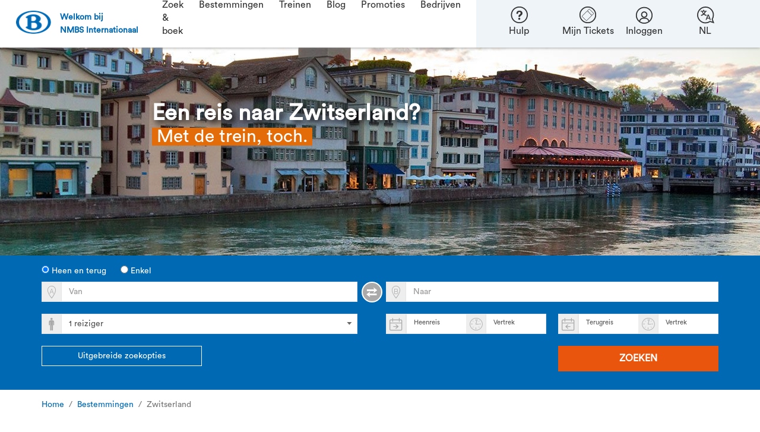

--- FILE ---
content_type: text/html; charset=utf-8
request_url: https://www.b-europe.com/NL/Bestemmingen/Zwitserland
body_size: 46825
content:

<!DOCTYPE HTML>
<html lang="nl">

<head>
    
    <link rel="preload" href="/App/fonts/b-europe/CircularStd-Book.woff" as="font" type="font/woff" crossorigin="anonymous">
    <link rel="preload" href="/App/fonts/b-europe/bEurope-4.woff?9v41ja" as="font" type="font/woff" crossorigin="anonymous">

        <meta http-equiv="X-UA-Compatible" content="IE=edge" />
        <meta http-equiv="content-type" content="text/html; charset=UTF-8" />
        <meta http-equiv="content-language" content="nl" />
        <meta name="CODE_LANGUAGE" content="C#" />
        <meta name="vs_defaultClientScript" content="JavaScript" />
        <meta name="description" content="Reis naar Zwitserland met de trein en bezoek er Z&#252;rich, Lausanne, Bern, Bazel... Boek TGV Lyria en ICE tickets voordelig via NMBS Internationaal." />
        <meta name="title" content="Bestemmingen in Zwitserland | NMBS Internationaal" />
        <meta name="keywords" content="" />
        <meta name="scID" content="fe6970aa-7d3b-484b-bfe8-abc7ca2706be" />
        <meta name="channelID" content="99425697-0ef8-4bbd-bffd-f658c7115007" />
        <meta name="scPath" content="/sitecore/content/Home/MFReizen/Destinations/Switzerland" />
        <meta name="imagePath" content="/App/img/" />
        <meta name="virtualFolder" content="/" />
        <meta name="viewport" content="width=device-width, initial-scale=1, minimum-scale=1, maximum-scale=1, user-scalable=no" />

<script type="text/javascript">try {window.didomiConfig = {languages: {default: document.documentElement.lang, enabled: [document.documentElement.lang]}}} catch (e) {window.didomiConfig = {languages: {default: 'en', enabled: ['nl', 'fr', 'en', 'de']}}};
window.gdprAppliesGlobally=true;(function(){function a(e){if(!window.frames[e]){if(document.body&&document.body.firstChild){var t=document.body;var n=document.createElement("iframe");n.style.display="none";n.name=e;n.title=e;t.insertBefore(n,t.firstChild)}
else{setTimeout(function(){a(e)},5)}}}function e(n,r,o,c,s){function e(e,t,n,a){if(typeof n!=="function"){return}if(!window[r]){window[r]=[]}var i=false;if(s){i=s(e,t,n)}if(!i){window[r].push({command:e,parameter:t,callback:n,version:a})}}e.stub=true;function t(a){if(!window[n]||window[n].stub!==true){return}if(!a.data){return}
var i=typeof a.data==="string";var e;try{e=i?JSON.parse(a.data):a.data}catch(t){return}if(e[o]){var r=e[o];window[n](r.command,r.parameter,function(e,t){var n={};n[c]={returnValue:e,success:t,callId:r.callId};a.source.postMessage(i?JSON.stringify(n):n,"*")},r.version)}}
if(typeof window[n]!=="function"){window[n]=e;if(window.addEventListener){window.addEventListener("message",t,false)}else{window.attachEvent("onmessage",t)}}}e("__tcfapi","__tcfapiBuffer","__tcfapiCall","__tcfapiReturn");a("__tcfapiLocator");(function(e){
  var t=document.createElement("script");t.id="spcloader";t.type="text/javascript";t.async=true;t.src="https://sdk.privacy-center.org/"+e+"/loader.js?target="+document.location.hostname;t.charset="utf-8";var n=document.getElementsByTagName("script")[0];n.parentNode.insertBefore(t,n)})("41d652ec-4b4f-4722-8de8-53f39705d783")})();</script>
<meta name="author" content="b-europe" />
<meta name="google-site-verification" content="BQvYKkco_mmXTEOkFi8VXsP16vSgFuZzMaa7LXw-wZI" />
<meta name="msvalidate.01" content="8A1E7FA2C62B54185FE2B222FB8CEEC5" />
        <link title="Ontdek Zwitserland per trein met TGV Lyria en ICE" type="text/html" rel="alternate" hreflang="nl" href="/NL/Bestemmingen/Zwitserland" />
        <link title="Parcourez la Suisse en train " type="text/html" rel="alternate" hreflang="fr" href="/FR/Destinations/Suisse" />
        <link title="Explore Switzerland by train with TGV Lyria and ICE" type="text/html" rel="alternate" hreflang="en" href="/EN/Destinations/Switzerland" />
        <link title="Entdecken Sie die Schweiz mit den TGV Lyria und ICE Z&#252;gen" type="text/html" rel="alternate" hreflang="de" href="/DE/Reiseziele/Schweiz" />
        <link rel="shortcut icon" type="image/x-icon" href="/favicon.ico" />

    <title>Bestemmingen in Zwitserland | NMBS Internationaal</title>


<meta name="apple-itunes-app" content="app-id=577730301"/><link rel="apple-touch-icon" href="https://static.b-europe.com/-/media/MediaRepository/Images_HighRes/AppIcon/appIcon_300x300.ashx"/><meta name="google-play-app" content="app-id=com.nmbs"/><meta name="msApplication-ID" content="SNCB.NMBSSNCBEurope"/><meta name="msApplication-PackageFamilyName" content="SNCB.NMBSSNCBEurope_bf03tz8gz142t"/><meta name="msapplication-TileImage" content="https://static.b-europe.com/-/media/MediaRepository/Images_HighRes/AppIcon/appIcon_300x300.ashx"/><meta name="msapplication-TileColor" content="#0072BB"/>

<link class='js-ie-disabled-css' href='/App/css_min/content-574abcd6855d8b632e8fed732a0df6f2.css?v=2629237' rel='preload' as='style' /><link class='js-ie-disabled-css' href='/App/css_min/content-574abcd6855d8b632e8fed732a0df6f2.css?v=2629237' rel='stylesheet' />


        <link class="js-ie-disabled-css" href="/App/Webfonts/CustomWebfont/style.css?v=d8fe37a4-fd48-474b-be17-1b55b166b9d5" rel="stylesheet" type="text/css" media="all" />


        <style id="WhitelabelCustomCss">:root {--connection-date-bg:#ffffff;--connection-date-border:#ffffff;--connection-border:var(--gray-border)!important;--connection-date-text:#e9550c;--input-border-focus-h:198;--input-border-focus-s:100%;--input-border-focus-l:45%;--connection-secondary-bg:#0069b4;--connection-inner-secondary-border:#0069b4;--tariff-btn-secondary-bg:#ddf1fa;--ts-active-unsel-reg-bg:#eeeeee;--ts-active-unsel-reg-light-gray-text:#666666;--ts-active-unsel-reg-price-notice-text:#666666;--detailspopup-tariff-conditions-primary:#f1f5f5;--ab-btn-border-color-hover:#d34d11;--cookiebot-actionbar-wrapper:115px;} .contents__title__text{display:inline!important;color:var(--text-color)!important}.inbenta-km__results__extended .inbenta-km__faqs~.inbenta-km__rating{display:none}.inbenta-km__rating .inbenta-km-button__text{display:block!important}.contents__title__query{display:inline!important}.inbenta-km-button{background-color:#e9550c!important;border:1px solid #e9550c!important}.inbenta-km-button:hover{border:1px solid #d34d11!important;background-color:#d34d11!important}.inbenta-km-input{font-family:Circular Std,Arial,sans-serif!important}.rt-inbenta .inbenta-search-box{display:none!important}.inbenta-km__faq__title{color:#006ab3!important}.inbenta-km__results__not-found .not-found__text{font-family:Circular Std,Arial,sans-serif!important;color:#666666!important}.inbenta-km__faq{font-family:Circular Std,Arial,sans-serif!important}.inbenta-km__faq__body a{color:#006ab3!important}.inbenta-km__faq--active .title__faq{color:#006ab3!important}.inbenta-km-title{color:#666666!important;font-family:Circular Std,Arial,sans-serif!important;font-size:18px!important}.inbenta-km-subtitle{font-family:Circular Std,Arial,sans-serif!important;color:#006ab3!important;font-size:16px!important}.inbenta-km__faq .title__faq:hover{color:#006ab3!important}.inbenta-km{width:100%!important;padding:0!important;padding:0!important}.inbenta-km a{color:#006ab3!important}.inbenta-km a:hover{text-decoration:underline!important}.inbenta-km .social-media-item{color:var(--follow-group-text)!important}.inbenta-search-no-results__header{color:#666666!important;font-family:Circular Std,Arial,sans-serif!important;font-size:18px!important;font-weight:300!important}.inbenta-search-no-results__title{font-family:Circular Std,Arial,sans-serif!important;font-size:15px!important;line-height:24px!important;color:#666666!important}.inbenta-search-no-results__subtitle{font-family:Circular Std,Arial,sans-serif!important;font-size:15px!important;line-height:24px!important;color:#666666!important}.inbenta-search-no-results{padding:0!important;box-shadow:none!important;align-items:normal!important;text-align:left!important}.rt-inbenta .inbenta-search-results__item a{color:#0069b4!important;font-size:16px!important}.rt-inbenta .inbenta-search-results{font-size:16px!important}.rt-inbenta .inbenta-search-results__item{border-top:none!important}.inbenta-km__results{border-bottom:2px solid #006ab3}.inbenta-km__results__extended{box-shadow:none!important}.inbenta-km__results__extended .inbenta-km__faqs{box-shadow:none!important;margin-bottom:60px!important}.rt-navigationtrack-v2 .rt-navigationtrack-v2_desktop .rt-navigation_steps .rt-navigation_step>a,.rt-navigationtrack-v2 .rt-navigationtrack-v2_desktop .rt-navigation_steps .rt-navigation_step>a:hover{font-size:14px}#searchForContractsButton{display:none}.rt-modal-content{border:1px solid #999}.unique-css-class label{width:100%;margin:3px!important}.unique-css-class input[type="radio"]{margin-right:4px}.rt-seating-color{color:#666666!important}.rt-green{color:#666666!important}.rt-actionbar-travel{font-size:16px;line-height:0.9em}.rt-actionbar-od-text{display:table-cell;vertical-align:middle;font-size:16px;line-height:2em}.sel-transfers{color:#666!important;font-weight:bold}.btn-prev-alone{color:#ffffff;background-color:#0069b4!important;border-color:#0069b4!important;font-weight:bold;text-transform:uppercase}.btn-prev-alone:hover{color:#ffffff!important;background-color:#00375C!important;border-color:#00375C!important;font-weight:bold;text-transform:uppercase}.btn-next{color:#ffffff;background-color:#e9550c!important;border-color:#e9550c!important}.btn-next:hover{color:#ffffff!important;border-color:#d34d11!important;background-color:#d34d11!important}.rt-connection-date{padding:2px 5px;font-weight:bold}@media (max-width:767px){.rt-connection-date{background-color:#eeeeee!important;color:#666666;border:1px solid #eeeeee!important}}.rt-sitepreferences-btn{width:auto}@media (max-width:767px){.rt-sitepreferences-btn{padding-top:14%!important}}.btn-radio.active:not(.unavailable):focus,.btn-radio.active:not(.unavailable):hover{color:#666666}body.cookiebot-padding{margin-top:0}.rt-flyout-items--height{color:#0069b4!important}.footer-link{color:#0069b4!important}.rt-mobile-leftMenu--items a,.rt-mobile-rightMenu--items a{color:#ffffff!important}.rt-coverImage-caption--contrast{padding-bottom:1px;padding-top:20px}.rt-header-flyout{width:fit-content!important;height:fit-content!important}@media (max-width:479.98px){.rt-mobile-header .rt-mobile-rightMenu--submenu{width:501%}.rt-mobile-header .rt-main-links .rt-mobile-primaryNav{display:flex;flex-direction:row-reverse;justify-content:center;font-size:14px;padding:13px 0 13px 0}}@media (max-width:767.98px){.rt-alertLister .rt-alertLister-pagination{left:auto!important}}.iconCustom-F:before{color:inherit!important}.rt-gridpopup-grid .rt-gridpopup-brand [class^="iconCustom-"],[class*=" iconCustom-"]{line-height:20px !important}.station-board-train-group .rt-ico-stationboard.iconCustom-eurostar{line-height:1!important}.rt-tariff-btns .btn-radio-tariff-primary.active:not(.unavailable){color:#666666!important}.rt-tariff-btns .btn-radio-tariff-secondary.active:not(.unavailable){color:#666666!important}.icon-ico-exclamation{color:#FFA500!important}.rt-leg-popup-icon{display:none}[class^="icoCustom-"],[class*=" icoCustom-"]{font-size:40px;line-height:25px}[class^="icoCustom-ico-"],[class*=" icoCustom-ico-"]{font-size:22px;line-height:25px}.rt-as-carrier--info [class^="icoCustom-"]{font-size:25px}.rt-sp-leginfo-content .rt-sp-legicon:not(.icon-icoTrainUnknown):not(.rt-train-attention){line-height:.5;display:none}.rt-seat-prefs__title.sel-optional-section-title small{visibility:hidden !important}.rt-seat-prefs__title.sel-optional-section-title H3{visibility:visible !important}.rt-brand-logos>li.rt-connection-logo{font-size:40px}@media (min-width:1200px){.rt-coverImage-caption,.rt-coverImageConnection-caption{left:20%;right:20%}}div.rt-radio-buttons.rt-gender.sel-gender-formgroup.rt-half-width{width:100% !important;display:flex}.rt-radio-buttons .rt-gender__option{flex:1;text-align:center;white-space:nowrap;overflow:hidden;text-overflow:ellipsis}</style>












</head>
<body >
    <div id="UnhandledExceptionPopup" data-isdebug="False"></div>

<div id="emaildomainsJSON" data-nosnippet style="display: none;">
    {&quot;domains&quot;:[&quot;gmail.com&quot;,&quot;hotmail.com&quot;,&quot;skynet.be&quot;,&quot;telenet.be&quot;,&quot;yahoo.com&quot;,&quot;icloud.com&quot;],&quot;didYouMeanPrefix&quot;:&quot;Bedoelde je&quot;,&quot;didYouMeanSuffix&quot;:&quot;?&quot;}
</div>
    


        <div id="initialsmJSON" data-nosnippet style="display: none;">{&quot;facebookAppId&quot;:&quot;571736719664754&quot;,&quot;googleAppId&quot;:&quot;531995485739-p5ccc69kbjut7j3i2rjmuci4fkqmcp7s.apps.googleusercontent.com&quot;,&quot;facebookNoEmailAuthorityKey&quot;:&quot;Aanmelden mislukt&quot;,&quot;facebookUserCancelledKey&quot;:&quot;Aanmelden mislukt&quot;,&quot;facebookNoEmailFoundForProfileKey&quot;:&quot;Aanmelden mislukt&quot;,&quot;facebookTechnicalErrorKey&quot;:&quot;Aanmelden mislukt&quot;,&quot;googleNoAuthorityKey&quot;:&quot;Aanmelden mislukt&quot;,&quot;googleUserCancelledKey&quot;:&quot;Aanmelden mislukt&quot;,&quot;googleTechnicalErrorKey&quot;:&quot;Aanmelden mislukt&quot;,&quot;appleClientID&quot;:&quot;b-europe.nmbssncb.client&quot;,&quot;appleRedirectURL&quot;:&quot;https://www.b-europe.com&quot;,&quot;appleAuthorizeUrl&quot;:&quot;https://appleid.apple.com/auth/authorize&quot;,&quot;appleLocale&quot;:&quot;nl_NL&quot;,&quot;appleUserCancelledKey&quot;:&quot;Aanmelden mislukt&quot;,&quot;appleTechnicalErrorKey&quot;:&quot;Aanmelden mislukt&quot;}</div>

        <div id="initialLoginInfoJSON" data-nosnippet style="display: none;">{&quot;email&quot;:null,&quot;rememberMe&quot;:false,&quot;myAccountEnabled&quot;:true,&quot;loggedIn&quot;:false,&quot;initialVisible&quot;:false}</div>
    <div id="initialDnrSearchInfoJSON" data-nosnippet style="display: none;">{&quot;email&quot;:null,&quot;dnr&quot;:null,&quot;autoSearch&quot;:false,&quot;myTicketsEnabled&quot;:true}</div>

<div id="profileInfo" data-nosnippet style="display: none;">{&quot;active&quot;:false}</div>

<!-- SmartBanner -->
<div id="SmartBanner">
    <div id="SmartBannerInitialData" data-nosnippet style="display: none;">
    {&quot;visible&quot;:false,&quot;blockSmartAppBanner&quot;:false,&quot;doNotDisplayTime&quot;:0}
</div>



</div>
<div id="TtlExpiryNotification">
    <!-- ko with: header.ttlExpiryNotification -->
<div id="initialTtlExpiryNotificationJson" data-nosnippet style="display: none;">{&quot;needsRefresh&quot;:false,&quot;initiallyVisible&quot;:false,&quot;dossierListUrl&quot;:null}</div>
<div class="rt-bg-orange rt-TTL-msg-container sel-ttl-expiry-notification" data-bind="slideVisible: visible" style="display: none;">
    <button type="button" class="icon-icoClose rt-notice-close" aria-hidden="true" data-bind="click: closeMessage"></button>
    <div class="container" data-bind="click: goToDossierList">
        <div class="row">
            <div class="col-md-12">
                <span class="rt-TTL-msg"></span>
            </div>
        </div>
    </div>
</div>
<!-- /ko -->
</div>
<div id="SitePreferencesModel">
    <div id="SitePreferencesInitialData" data-nosnippet style="display: none;">
    {&quot;countryIcons&quot;:{},&quot;languageLinks&quot;:{&quot;NL&quot;:&quot;/NL/Bestemmingen/Zwitserland&quot;,&quot;FR&quot;:&quot;/FR/Destinations/Suisse&quot;,&quot;EN&quot;:&quot;/EN/Destinations/Switzerland&quot;,&quot;DE&quot;:&quot;/DE/Reiseziele/Schweiz&quot;},&quot;currencyShortLabels&quot;:{},&quot;userAcceptedSitePreferences&quot;:false,&quot;sitePreferencesExpandedOnPageLoad&quot;:false,&quot;showCountry&quot;:false,&quot;showCurrency&quot;:false,&quot;showLanguage&quot;:true,&quot;currency&quot;:&quot;EUR&quot;,&quot;country&quot;:&quot;US&quot;,&quot;countries&quot;:[],&quot;language&quot;:&quot;NL&quot;}
</div>





</div>



<div id="HeaderClientData" data-nosnippet style="display: none;">{&quot;shareDetailsEnabled&quot;:false,&quot;dnr&quot;:null}</div>

<nav class="rt-header-v2 sel-header-v2 navbar fixed-top navbar-expand-md rt-navbar--white " data-bind="with: header">
    
        <a class="navbar-brand pl-2 justify-content-center align-items-center d-flex font-weight-bold rt-header-v2-submenu-link--blue text-decoration-none"
         href="/NL"    >
        <div class="rt-header-v2-logo d-flex align-items-center">
            <img class="js-lazy-load" data-src="https://static.b-europe.com/-/media/MediaRepository/Images_HighRes/Header/SVG/b_logov2x.ashx?h=41&amp;w=62&amp;sc=0.5&amp;hash=598C117B5F4313FDD72D655DA342A1D3" alt="" width="62" height="41" data-srcset="https://static.b-europe.com/-/media/MediaRepository/Images_HighRes/Header/SVG/b_logov2x.ashx?h=41&w=62&hash=99849D4C5A53E37AC1D1444688572868 2x" />
        </div>
            <div class="d-block navbar-brand_tagline">
                <span class="d-none d-md-block">Welkom bij </span><span class="d-xs-block"><span class="d-none d-md-inline-block">NMBS Internationaal</span>
            </div>
    </a>

    <div class="collapse navbar-collapse align-self-end" id="header-v2-menus">
        <ul class="navbar-nav sel-header-v2-left-menu">
        <li class="nav-item sel-header-v2-navbar-nav-link dropdown d-none d-md-block d-lg-block d-xl-block">
            <a class="nav-link dropdown-toggle" href="#" id="menu_0a1e4549-4e08-4576-9014-49e406906393" role="button" data-toggle="dropdown" aria-haspopup="true" aria-expanded="true">
                Zoek & boek
            </a>
                <div class="dropdown-menu sel-header-v2-navbar-nav-link-submenu rt-header-v2-centered-dropdown-menu  rt-animate rt-slide--in" aria-labelledby="menu_0a1e4549-4e08-4576-9014-49e406906393">
        <div class="rt-header-v2-submenu flex-row">
                    <div class="rt-header-v2-submenu-cols col-4">
                        <ul>
                            <li class="rt-header-v2-submenu-title font-weight-bold">

Internationale tickets                            </li>
                                                                <li>
                                            <a class=""   href="/NL/Kopen/Treintickets"       data-bind="click: onMenuClick"  >
        Treintickets kopen
    </a>

                                    </li>
                                    <li>
                                            <a class=""   href="https://travel.b-europe.com/pmr/nl/booking"       data-bind="click: onMenuClick"  >
        Rolstoel & begeleider
    </a>

                                    </li>
                                    <li>
                                            <a class=""   href="/NL/Contact/Groepsreizen"       data-bind="click: onMenuClick"  >
        Groepsreizen
    </a>

                                    </li>
                        </ul>
                    </div>
                    <div class="rt-header-v2-submenu-cols col-4">
                        <ul>
                            <li class="rt-header-v2-submenu-title font-weight-bold">

Interrail Passen                            </li>
                                                                <li>
                                            <a class=""   href="/NL/Interrail"       data-bind="click: onMenuClick"  >
        Interrail Pas kopen
    </a>

                                    </li>
                                    <li>
                                            <a class=""   href="/NL/Kopen/Pass"       data-bind="click: onMenuClick"  >
        Plaatsreservering voor pashouders
    </a>

                                    </li>
                        </ul>
                    </div>
                    <div class="rt-header-v2-submenu-cols col-4">
                        <ul>
                            <li class="rt-header-v2-submenu-title font-weight-bold">

Speciale tickets                            </li>
                                                                <li>
                                            <a class=""   href="https://travel.b-europe.com/bike/nl/booking#TravelWish"       data-bind="click: onMenuClick"  >
        Fietsticket
    </a>

                                    </li>
                                    <li>
                                            <a class=""   href="https://travel.b-europe.com/dog/nl/booking#TravelWish"       data-bind="click: onMenuClick"  >
        Hondticket
    </a>

                                    </li>
                                    <li>
                                            <a class=""   href="https://travel.b-europe.com/euregio/nl/booking#TravelWish"       data-bind="click: onMenuClick"  >
        Euregio-ticket
    </a>

                                    </li>
                        </ul>
                    </div>
        </div>
        <div class="dropdown-divider"></div>
        <div class="rt-header-v2-submenu flex-row">

                    <div class="rt-header-v2-submenu-cols col-4 pt-3">
                        <ul>
                            <li>
                            </li>
                        </ul>
                    </div>
                    <div class="rt-header-v2-submenu-cols col-4 pt-3">
                        <ul>
                            <li>
                            </li>
                        </ul>
                    </div>
                    <div class="rt-header-v2-submenu-cols col-4 pt-3">
                        <ul>
                            <li>
                            </li>
                        </ul>
                    </div>
        </div>
    </div>

        </li>
        <li class="nav-item sel-header-v2-navbar-nav-link-mobile dropdown d-block d-md-none d-lg-none d-xl-none">
                <a class="nav-link d-flex dropdown-toggle sel-header-v2-navbar-nav-link-mobile-toggle" href="#" id="menu_0a1e4549-4e08-4576-9014-49e406906393_mobile" role="button" data-toggle="dropdown" aria-haspopup="true" aria-expanded="true">
        <span class="d-flex flex-fill">Zoek & boek</span>
        <span class="icon-ico-arrow-light-down toggle-arrow"></span>
    </a>
    <ul class="dropdown-menu sel-header-v2-navbar-nav-link-mobile-submenu rt-animate rt-slide--in" aria-labelledby="menu_0a1e4549-4e08-4576-9014-49e406906393_mobile">

                <li class="dropdown-submenu">
                    <a class="nav-link d-flex dropdown-item dropdown-toggle" href="#" id="menu_12564d1d-586e-4784-be7e-380e277f4558_mobile" role="button" data-toggle="dropdown" aria-haspopup="true" aria-expanded="true">
                        <span class="rt-tree-line--vertical"><i class="rt-tree-line--horizontal"></i></span>
                        <span class="d-flex flex-fill">Internationale tickets</span>
                        <span class="icon-ico-arrow-light-down toggle-arrow"></span>
                    </a>
                    <div class="dropdown-menu dropdown-submenu-items rt-animate rt-slide--in p-0" aria-labelledby="menu_12564d1d-586e-4784-be7e-380e277f4558_mobile">
                        <ul>
                                                                <li>
                                            <a class="nav-link d-flex dropdown-item"   href="/NL/Kopen/Treintickets"       data-bind="click: onMenuClick"  >
            <span class="rt-tree-line--vertical"><i class="rt-tree-line--horizontal"></i></span>
Treintickets kopen
    </a>

                                    </li>
                                    <li>
                                            <a class="nav-link d-flex dropdown-item"   href="https://travel.b-europe.com/pmr/nl/booking"       data-bind="click: onMenuClick"  >
            <span class="rt-tree-line--vertical"><i class="rt-tree-line--horizontal"></i></span>
Rolstoel & begeleider
    </a>

                                    </li>
                                    <li>
                                            <a class="nav-link d-flex dropdown-item"   href="/NL/Contact/Groepsreizen"       data-bind="click: onMenuClick"  >
            <span class="rt-tree-line--vertical"><i class="rt-tree-line--horizontal"></i></span>
Groepsreizen
    </a>

                                    </li>
                                                    </ul>
                    </div>
                </li>
                <li class="dropdown-submenu">
                    <a class="nav-link d-flex dropdown-item dropdown-toggle" href="#" id="menu_d9c3118c-7ebe-42ba-adf2-18b480dc2145_mobile" role="button" data-toggle="dropdown" aria-haspopup="true" aria-expanded="true">
                        <span class="rt-tree-line--vertical"><i class="rt-tree-line--horizontal"></i></span>
                        <span class="d-flex flex-fill">Interrail Passen</span>
                        <span class="icon-ico-arrow-light-down toggle-arrow"></span>
                    </a>
                    <div class="dropdown-menu dropdown-submenu-items rt-animate rt-slide--in p-0" aria-labelledby="menu_d9c3118c-7ebe-42ba-adf2-18b480dc2145_mobile">
                        <ul>
                                                                <li>
                                            <a class="nav-link d-flex dropdown-item"   href="/NL/Interrail"       data-bind="click: onMenuClick"  >
            <span class="rt-tree-line--vertical"><i class="rt-tree-line--horizontal"></i></span>
Interrail Pas kopen
    </a>

                                    </li>
                                    <li>
                                            <a class="nav-link d-flex dropdown-item"   href="/NL/Kopen/Pass"       data-bind="click: onMenuClick"  >
            <span class="rt-tree-line--vertical"><i class="rt-tree-line--horizontal"></i></span>
Plaatsreservering voor pashouders
    </a>

                                    </li>
                                                    </ul>
                    </div>
                </li>
                <li class="dropdown-submenu">
                    <a class="nav-link d-flex dropdown-item dropdown-toggle" href="#" id="menu_c3869bd4-3e8e-4f77-b982-a1d6365dd454_mobile" role="button" data-toggle="dropdown" aria-haspopup="true" aria-expanded="true">
                        <span class="rt-tree-line--vertical"><i class="rt-tree-line--horizontal"></i></span>
                        <span class="d-flex flex-fill">Speciale tickets</span>
                        <span class="icon-ico-arrow-light-down toggle-arrow"></span>
                    </a>
                    <div class="dropdown-menu dropdown-submenu-items rt-animate rt-slide--in p-0" aria-labelledby="menu_c3869bd4-3e8e-4f77-b982-a1d6365dd454_mobile">
                        <ul>
                                                                <li>
                                            <a class="nav-link d-flex dropdown-item"   href="https://travel.b-europe.com/bike/nl/booking#TravelWish"       data-bind="click: onMenuClick"  >
            <span class="rt-tree-line--vertical"><i class="rt-tree-line--horizontal"></i></span>
Fietsticket
    </a>

                                    </li>
                                    <li>
                                            <a class="nav-link d-flex dropdown-item"   href="https://travel.b-europe.com/dog/nl/booking#TravelWish"       data-bind="click: onMenuClick"  >
            <span class="rt-tree-line--vertical"><i class="rt-tree-line--horizontal"></i></span>
Hondticket
    </a>

                                    </li>
                                    <li>
                                            <a class="nav-link d-flex dropdown-item"   href="https://travel.b-europe.com/euregio/nl/booking#TravelWish"       data-bind="click: onMenuClick"  >
            <span class="rt-tree-line--vertical"><i class="rt-tree-line--horizontal"></i></span>
Euregio-ticket
    </a>

                                    </li>
                                                    </ul>
                    </div>
                </li>
    </ul>

        </li>
        <li class="nav-item sel-header-v2-navbar-nav-link dropdown d-none d-md-block d-lg-block d-xl-block">
            <a class="nav-link dropdown-toggle" href="#" id="menu_da9f1214-88fd-41a8-b8b6-5fda6d16c52a" role="button" data-toggle="dropdown" aria-haspopup="true" aria-expanded="true">
                Bestemmingen
            </a>
                <div class="dropdown-menu sel-header-v2-navbar-nav-link-submenu rt-header-v2-centered-dropdown-menu  rt-animate rt-slide--in" aria-labelledby="menu_da9f1214-88fd-41a8-b8b6-5fda6d16c52a">
        <div class="rt-header-v2-submenu flex-row">
                    <div class="rt-header-v2-submenu-cols col-4">
                        <ul>
                            <li class="rt-header-v2-submenu-title font-weight-bold">

Topbestemmingen                            </li>
                                                                <li>
                                            <a class=""   href="/NL/Bestemmingen/Parijs"       data-bind="click: onMenuClick"  >
        Parijs
    </a>

                                    </li>
                                    <li>
                                            <a class=""   href="/NL/Bestemmingen/Londen"       data-bind="click: onMenuClick"  >
        Londen
    </a>

                                    </li>
                                    <li>
                                            <a class=""   href="/NL/Bestemmingen/Amsterdam"       data-bind="click: onMenuClick"  >
        Amsterdam
    </a>

                                    </li>
                                    <li>
                                            <a class=""   href="/NL/Bestemmingen/Keulen"       data-bind="click: onMenuClick"  >
        Keulen
    </a>

                                    </li>
                                    <li>
                                            <a class=""   href="/NL/Bestemmingen/Disneyland-Paris"       data-bind="click: onMenuClick"  >
        Disneyland® Paris
    </a>

                                    </li>
                        </ul>
                    </div>
                    <div class="rt-header-v2-submenu-cols col-4">
                        <ul>
                            <li class="rt-header-v2-submenu-title font-weight-bold">

Onze buurlanden                            </li>
                                                                <li>
                                            <a class=""   href="/NL/Bestemmingen/Frankrijk"       data-bind="click: onMenuClick"  >
        Frankrijk
    </a>

                                    </li>
                                    <li>
                                            <a class=""   href="/NL/Bestemmingen/Groot-Brittannie"       data-bind="click: onMenuClick"  >
        Groot-Brittannië
    </a>

                                    </li>
                                    <li>
                                            <a class=""   href="/NL/Bestemmingen/Nederland"       data-bind="click: onMenuClick"  >
        Nederland
    </a>

                                    </li>
                                    <li>
                                            <a class=""   href="/NL/Bestemmingen/Duitsland"       data-bind="click: onMenuClick"  >
        Duitsland
    </a>

                                    </li>
                                    <li>
                                            <a class=""   href="/NL/Bestemmingen/Luxemburg"       data-bind="click: onMenuClick"  >
        Luxemburg
    </a>

                                    </li>
                        </ul>
                    </div>
                    <div class="rt-header-v2-submenu-cols col-4">
                        <ul>
                            <li class="rt-header-v2-submenu-title font-weight-bold">

Skiën met de trein                            </li>
                                                                <li>
                                            <a class=""   href="/NL/Bestemmingen/Aime-La-Plagne"       data-bind="click: onMenuClick"  >
        Aime-La-Plagne
    </a>

                                    </li>
                                    <li>
                                            <a class=""   href="/NL/Bestemmingen/Bourg-St-Maurice"       data-bind="click: onMenuClick"  >
        Bourg-St-Maurice
    </a>

                                    </li>
                                    <li>
                                            <a class=""   href="/NL/Bestemmingen/Moutiers"       data-bind="click: onMenuClick"  >
        Moûtiers
    </a>

                                    </li>
                                    <li>
                                            <a class=""   href="/NL/Bestemmingen/Innsbruck"       data-bind="click: onMenuClick"  >
        Innsbruck
    </a>

                                    </li>
                        </ul>
                    </div>
        </div>
        <div class="dropdown-divider"></div>
        <div class="rt-header-v2-submenu flex-row">

                    <div class="rt-header-v2-submenu-cols col-4 pt-3">
                        <ul>
                            <li>
                                    <a href="/NL/Bestemmingen" class="rt-header-v2-submenu-link--blue">
                                        Meer bestemmingen
                                    </a>
                            </li>
                        </ul>
                    </div>
                    <div class="rt-header-v2-submenu-cols col-4 pt-3">
                        <ul>
                            <li>
                            </li>
                        </ul>
                    </div>
                    <div class="rt-header-v2-submenu-cols col-4 pt-3">
                        <ul>
                            <li>
                                    <a href="/NL/Bestemmingen/Wintersport" class="rt-header-v2-submenu-link--blue">
                                        Skibestemmingen
                                    </a>
                            </li>
                        </ul>
                    </div>
        </div>
    </div>

        </li>
        <li class="nav-item sel-header-v2-navbar-nav-link-mobile dropdown d-block d-md-none d-lg-none d-xl-none">
                <a class="nav-link d-flex dropdown-toggle sel-header-v2-navbar-nav-link-mobile-toggle" href="#" id="menu_da9f1214-88fd-41a8-b8b6-5fda6d16c52a_mobile" role="button" data-toggle="dropdown" aria-haspopup="true" aria-expanded="true">
        <span class="d-flex flex-fill">Bestemmingen</span>
        <span class="icon-ico-arrow-light-down toggle-arrow"></span>
    </a>
    <ul class="dropdown-menu sel-header-v2-navbar-nav-link-mobile-submenu rt-animate rt-slide--in" aria-labelledby="menu_da9f1214-88fd-41a8-b8b6-5fda6d16c52a_mobile">

                <li class="dropdown-submenu">
                    <a class="nav-link d-flex dropdown-item dropdown-toggle" href="#" id="menu_abe22143-b352-4b68-b0ae-7bc7e162b05c_mobile" role="button" data-toggle="dropdown" aria-haspopup="true" aria-expanded="true">
                        <span class="rt-tree-line--vertical"><i class="rt-tree-line--horizontal"></i></span>
                        <span class="d-flex flex-fill">Topbestemmingen</span>
                        <span class="icon-ico-arrow-light-down toggle-arrow"></span>
                    </a>
                    <div class="dropdown-menu dropdown-submenu-items rt-animate rt-slide--in p-0" aria-labelledby="menu_abe22143-b352-4b68-b0ae-7bc7e162b05c_mobile">
                        <ul>
                                                                <li>
                                            <a class="nav-link d-flex dropdown-item"   href="/NL/Bestemmingen/Parijs"       data-bind="click: onMenuClick"  >
            <span class="rt-tree-line--vertical"><i class="rt-tree-line--horizontal"></i></span>
Parijs
    </a>

                                    </li>
                                    <li>
                                            <a class="nav-link d-flex dropdown-item"   href="/NL/Bestemmingen/Londen"       data-bind="click: onMenuClick"  >
            <span class="rt-tree-line--vertical"><i class="rt-tree-line--horizontal"></i></span>
Londen
    </a>

                                    </li>
                                    <li>
                                            <a class="nav-link d-flex dropdown-item"   href="/NL/Bestemmingen/Amsterdam"       data-bind="click: onMenuClick"  >
            <span class="rt-tree-line--vertical"><i class="rt-tree-line--horizontal"></i></span>
Amsterdam
    </a>

                                    </li>
                                    <li>
                                            <a class="nav-link d-flex dropdown-item"   href="/NL/Bestemmingen/Keulen"       data-bind="click: onMenuClick"  >
            <span class="rt-tree-line--vertical"><i class="rt-tree-line--horizontal"></i></span>
Keulen
    </a>

                                    </li>
                                    <li>
                                            <a class="nav-link d-flex dropdown-item"   href="/NL/Bestemmingen/Disneyland-Paris"       data-bind="click: onMenuClick"  >
            <span class="rt-tree-line--vertical"><i class="rt-tree-line--horizontal"></i></span>
Disneyland® Paris
    </a>

                                    </li>
                                                            <li>
                                        <a class="nav-link d-flex dropdown-item"   href="/NL/Bestemmingen"     >
            <span class="rt-tree-line--vertical"><i class="rt-tree-line--horizontal"></i></span>
Meer bestemmingen
    </a>

                                </li>
                        </ul>
                    </div>
                </li>
                <li class="dropdown-submenu">
                    <a class="nav-link d-flex dropdown-item dropdown-toggle" href="#" id="menu_a63cd96e-5406-460b-ab1a-35d89a99b696_mobile" role="button" data-toggle="dropdown" aria-haspopup="true" aria-expanded="true">
                        <span class="rt-tree-line--vertical"><i class="rt-tree-line--horizontal"></i></span>
                        <span class="d-flex flex-fill">Onze buurlanden</span>
                        <span class="icon-ico-arrow-light-down toggle-arrow"></span>
                    </a>
                    <div class="dropdown-menu dropdown-submenu-items rt-animate rt-slide--in p-0" aria-labelledby="menu_a63cd96e-5406-460b-ab1a-35d89a99b696_mobile">
                        <ul>
                                                                <li>
                                            <a class="nav-link d-flex dropdown-item"   href="/NL/Bestemmingen/Frankrijk"       data-bind="click: onMenuClick"  >
            <span class="rt-tree-line--vertical"><i class="rt-tree-line--horizontal"></i></span>
Frankrijk
    </a>

                                    </li>
                                    <li>
                                            <a class="nav-link d-flex dropdown-item"   href="/NL/Bestemmingen/Groot-Brittannie"       data-bind="click: onMenuClick"  >
            <span class="rt-tree-line--vertical"><i class="rt-tree-line--horizontal"></i></span>
Groot-Brittannië
    </a>

                                    </li>
                                    <li>
                                            <a class="nav-link d-flex dropdown-item"   href="/NL/Bestemmingen/Nederland"       data-bind="click: onMenuClick"  >
            <span class="rt-tree-line--vertical"><i class="rt-tree-line--horizontal"></i></span>
Nederland
    </a>

                                    </li>
                                    <li>
                                            <a class="nav-link d-flex dropdown-item"   href="/NL/Bestemmingen/Duitsland"       data-bind="click: onMenuClick"  >
            <span class="rt-tree-line--vertical"><i class="rt-tree-line--horizontal"></i></span>
Duitsland
    </a>

                                    </li>
                                    <li>
                                            <a class="nav-link d-flex dropdown-item"   href="/NL/Bestemmingen/Luxemburg"       data-bind="click: onMenuClick"  >
            <span class="rt-tree-line--vertical"><i class="rt-tree-line--horizontal"></i></span>
Luxemburg
    </a>

                                    </li>
                                                    </ul>
                    </div>
                </li>
                <li class="dropdown-submenu">
                    <a class="nav-link d-flex dropdown-item dropdown-toggle" href="#" id="menu_8598ac6b-2ea7-440c-b4fd-c89801ada911_mobile" role="button" data-toggle="dropdown" aria-haspopup="true" aria-expanded="true">
                        <span class="rt-tree-line--vertical"><i class="rt-tree-line--horizontal"></i></span>
                        <span class="d-flex flex-fill">Skiën met de trein</span>
                        <span class="icon-ico-arrow-light-down toggle-arrow"></span>
                    </a>
                    <div class="dropdown-menu dropdown-submenu-items rt-animate rt-slide--in p-0" aria-labelledby="menu_8598ac6b-2ea7-440c-b4fd-c89801ada911_mobile">
                        <ul>
                                                                <li>
                                            <a class="nav-link d-flex dropdown-item"   href="/NL/Bestemmingen/Aime-La-Plagne"       data-bind="click: onMenuClick"  >
            <span class="rt-tree-line--vertical"><i class="rt-tree-line--horizontal"></i></span>
Aime-La-Plagne
    </a>

                                    </li>
                                    <li>
                                            <a class="nav-link d-flex dropdown-item"   href="/NL/Bestemmingen/Bourg-St-Maurice"       data-bind="click: onMenuClick"  >
            <span class="rt-tree-line--vertical"><i class="rt-tree-line--horizontal"></i></span>
Bourg-St-Maurice
    </a>

                                    </li>
                                    <li>
                                            <a class="nav-link d-flex dropdown-item"   href="/NL/Bestemmingen/Moutiers"       data-bind="click: onMenuClick"  >
            <span class="rt-tree-line--vertical"><i class="rt-tree-line--horizontal"></i></span>
Moûtiers
    </a>

                                    </li>
                                    <li>
                                            <a class="nav-link d-flex dropdown-item"   href="/NL/Bestemmingen/Innsbruck"       data-bind="click: onMenuClick"  >
            <span class="rt-tree-line--vertical"><i class="rt-tree-line--horizontal"></i></span>
Innsbruck
    </a>

                                    </li>
                                                            <li>
                                        <a class="nav-link d-flex dropdown-item"   href="/NL/Bestemmingen/Wintersport"     >
            <span class="rt-tree-line--vertical"><i class="rt-tree-line--horizontal"></i></span>
Skibestemmingen
    </a>

                                </li>
                        </ul>
                    </div>
                </li>
    </ul>

        </li>
        <li class="nav-item sel-header-v2-navbar-nav-link dropdown d-none d-md-block d-lg-block d-xl-block">
            <a class="nav-link dropdown-toggle" href="#" id="menu_6625426c-e490-435a-ab91-8aa9cedd7d1f" role="button" data-toggle="dropdown" aria-haspopup="true" aria-expanded="true">
                Treinen
            </a>
                <div class="dropdown-menu sel-header-v2-navbar-nav-link-submenu rt-header-v2-centered-dropdown-menu  rt-animate rt-slide--in" aria-labelledby="menu_6625426c-e490-435a-ab91-8aa9cedd7d1f">
        <div class="rt-header-v2-submenu flex-row">
                    <div class="rt-header-v2-submenu-cols col-6">
                        <ul>
                            <li class="rt-header-v2-submenu-title font-weight-bold">

Populairste treinen                            </li>
                                                                <li>
                                            <a class=""   href="/NL/Treinen/Eurostar"       data-bind="click: onMenuClick"  >
        Eurostar
    </a>

                                    </li>
                                    <li>
                                            <a class=""   href="/NL/Treinen/TGV-Brussel-Frankrijk"       data-bind="click: onMenuClick"  >
        TGV INOUI
    </a>

                                    </li>
                                    <li>
                                            <a class=""   href="/NL/Treinen/Eurocity-Direct"       data-bind="click: onMenuClick"  >
        Eurocity Direct
    </a>

                                    </li>
                                    <li>
                                            <a class=""   href="/NL/Treinen/EuroCity"       data-bind="click: onMenuClick"  >
        EuroCity
    </a>

                                    </li>
                                    <li>
                                            <a class=""   href="/NL/Treinen/ICE"       data-bind="click: onMenuClick"  >
        ICE
    </a>

                                    </li>
                                    <li>
                                            <a class=""   href="/NL/Treinen/OUIGO-Brussel-Parijs"       data-bind="click: onMenuClick"  >
        OUIGO Brussel-Parijs
    </a>

                                    </li>
                                    <li>
                                            <a class=""   href="/NL/Blog/Nachttreinen"       data-bind="click: onMenuClick"  >
        Nachttreinen
    </a>

                                    </li>
                        </ul>
                    </div>
                    <div class="rt-header-v2-submenu-cols col-6">
                        <ul>
                            <li class="rt-header-v2-submenu-title font-weight-bold">

Treinen naar skibestemmingen                            </li>
                                                                <li>
                                            <a class=""   href="/NL/Treinen/Eurostar-Sneeuw"       data-bind="click: onMenuClick"  >
        Eurostar Snow
    </a>

                                    </li>
                                    <li>
                                            <a class=""   href="/NL/Treinen/Intercites-de-nuit"       data-bind="click: onMenuClick"  >
        SNCF-nachttreinen
    </a>

                                    </li>
                                    <li>
                                            <a class=""   href="/NL/Treinen/TGV-Frankrijk-Italie"       data-bind="click: onMenuClick"  >
        TGV Frankrijk-Italië
    </a>

                                    </li>
                                    <li>
                                            <a class=""   href="/NL/Treinen/TGV-Lyria"       data-bind="click: onMenuClick"  >
        TGV Lyria
    </a>

                                    </li>
                                    <li>
                                            <a class=""   href="/NL/Treinen/Nightjet"       data-bind="click: onMenuClick"  >
        Nightjet
    </a>

                                    </li>
                        </ul>
                    </div>
        </div>
        <div class="dropdown-divider"></div>
        <div class="rt-header-v2-submenu flex-row">

                    <div class="rt-header-v2-submenu-cols col-6 pt-3">
                        <ul>
                            <li>
                                    <a href="/NL/Treinen" class="rt-header-v2-submenu-link--blue">
                                        Toon alle treinen
                                    </a>
                            </li>
                        </ul>
                    </div>
                    <div class="rt-header-v2-submenu-cols col-6 pt-3">
                        <ul>
                            <li>
                                    <a href="/NL/Bestemmingen/Wintersport" class="rt-header-v2-submenu-link--blue">
                                        Skibestemmingen
                                    </a>
                            </li>
                        </ul>
                    </div>
        </div>
    </div>

        </li>
        <li class="nav-item sel-header-v2-navbar-nav-link-mobile dropdown d-block d-md-none d-lg-none d-xl-none">
                <a class="nav-link d-flex dropdown-toggle sel-header-v2-navbar-nav-link-mobile-toggle" href="#" id="menu_6625426c-e490-435a-ab91-8aa9cedd7d1f_mobile" role="button" data-toggle="dropdown" aria-haspopup="true" aria-expanded="true">
        <span class="d-flex flex-fill">Treinen</span>
        <span class="icon-ico-arrow-light-down toggle-arrow"></span>
    </a>
    <ul class="dropdown-menu sel-header-v2-navbar-nav-link-mobile-submenu rt-animate rt-slide--in" aria-labelledby="menu_6625426c-e490-435a-ab91-8aa9cedd7d1f_mobile">

                <li class="dropdown-submenu">
                    <a class="nav-link d-flex dropdown-item dropdown-toggle" href="#" id="menu_33a4df3a-2c86-4217-8435-175b88a0fa11_mobile" role="button" data-toggle="dropdown" aria-haspopup="true" aria-expanded="true">
                        <span class="rt-tree-line--vertical"><i class="rt-tree-line--horizontal"></i></span>
                        <span class="d-flex flex-fill">Populairste treinen</span>
                        <span class="icon-ico-arrow-light-down toggle-arrow"></span>
                    </a>
                    <div class="dropdown-menu dropdown-submenu-items rt-animate rt-slide--in p-0" aria-labelledby="menu_33a4df3a-2c86-4217-8435-175b88a0fa11_mobile">
                        <ul>
                                                                <li>
                                            <a class="nav-link d-flex dropdown-item"   href="/NL/Treinen/Eurostar"       data-bind="click: onMenuClick"  >
            <span class="rt-tree-line--vertical"><i class="rt-tree-line--horizontal"></i></span>
Eurostar
    </a>

                                    </li>
                                    <li>
                                            <a class="nav-link d-flex dropdown-item"   href="/NL/Treinen/TGV-Brussel-Frankrijk"       data-bind="click: onMenuClick"  >
            <span class="rt-tree-line--vertical"><i class="rt-tree-line--horizontal"></i></span>
TGV INOUI
    </a>

                                    </li>
                                    <li>
                                            <a class="nav-link d-flex dropdown-item"   href="/NL/Treinen/Eurocity-Direct"       data-bind="click: onMenuClick"  >
            <span class="rt-tree-line--vertical"><i class="rt-tree-line--horizontal"></i></span>
Eurocity Direct
    </a>

                                    </li>
                                    <li>
                                            <a class="nav-link d-flex dropdown-item"   href="/NL/Treinen/EuroCity"       data-bind="click: onMenuClick"  >
            <span class="rt-tree-line--vertical"><i class="rt-tree-line--horizontal"></i></span>
EuroCity
    </a>

                                    </li>
                                    <li>
                                            <a class="nav-link d-flex dropdown-item"   href="/NL/Treinen/ICE"       data-bind="click: onMenuClick"  >
            <span class="rt-tree-line--vertical"><i class="rt-tree-line--horizontal"></i></span>
ICE
    </a>

                                    </li>
                                    <li>
                                            <a class="nav-link d-flex dropdown-item"   href="/NL/Treinen/OUIGO-Brussel-Parijs"       data-bind="click: onMenuClick"  >
            <span class="rt-tree-line--vertical"><i class="rt-tree-line--horizontal"></i></span>
OUIGO Brussel-Parijs
    </a>

                                    </li>
                                    <li>
                                            <a class="nav-link d-flex dropdown-item"   href="/NL/Blog/Nachttreinen"       data-bind="click: onMenuClick"  >
            <span class="rt-tree-line--vertical"><i class="rt-tree-line--horizontal"></i></span>
Nachttreinen
    </a>

                                    </li>
                                                            <li>
                                        <a class="nav-link d-flex dropdown-item"   href="/NL/Treinen"     >
            <span class="rt-tree-line--vertical"><i class="rt-tree-line--horizontal"></i></span>
Toon alle treinen
    </a>

                                </li>
                        </ul>
                    </div>
                </li>
                <li class="dropdown-submenu">
                    <a class="nav-link d-flex dropdown-item dropdown-toggle" href="#" id="menu_e748ca76-9da5-4277-b1f5-2bed3d18c3ae_mobile" role="button" data-toggle="dropdown" aria-haspopup="true" aria-expanded="true">
                        <span class="rt-tree-line--vertical"><i class="rt-tree-line--horizontal"></i></span>
                        <span class="d-flex flex-fill">Treinen naar skibestemmingen</span>
                        <span class="icon-ico-arrow-light-down toggle-arrow"></span>
                    </a>
                    <div class="dropdown-menu dropdown-submenu-items rt-animate rt-slide--in p-0" aria-labelledby="menu_e748ca76-9da5-4277-b1f5-2bed3d18c3ae_mobile">
                        <ul>
                                                                <li>
                                            <a class="nav-link d-flex dropdown-item"   href="/NL/Treinen/Eurostar-Sneeuw"       data-bind="click: onMenuClick"  >
            <span class="rt-tree-line--vertical"><i class="rt-tree-line--horizontal"></i></span>
Eurostar Snow
    </a>

                                    </li>
                                    <li>
                                            <a class="nav-link d-flex dropdown-item"   href="/NL/Treinen/Intercites-de-nuit"       data-bind="click: onMenuClick"  >
            <span class="rt-tree-line--vertical"><i class="rt-tree-line--horizontal"></i></span>
SNCF-nachttreinen
    </a>

                                    </li>
                                    <li>
                                            <a class="nav-link d-flex dropdown-item"   href="/NL/Treinen/TGV-Frankrijk-Italie"       data-bind="click: onMenuClick"  >
            <span class="rt-tree-line--vertical"><i class="rt-tree-line--horizontal"></i></span>
TGV Frankrijk-Italië
    </a>

                                    </li>
                                    <li>
                                            <a class="nav-link d-flex dropdown-item"   href="/NL/Treinen/TGV-Lyria"       data-bind="click: onMenuClick"  >
            <span class="rt-tree-line--vertical"><i class="rt-tree-line--horizontal"></i></span>
TGV Lyria
    </a>

                                    </li>
                                    <li>
                                            <a class="nav-link d-flex dropdown-item"   href="/NL/Treinen/Nightjet"       data-bind="click: onMenuClick"  >
            <span class="rt-tree-line--vertical"><i class="rt-tree-line--horizontal"></i></span>
Nightjet
    </a>

                                    </li>
                                                            <li>
                                        <a class="nav-link d-flex dropdown-item"   href="/NL/Bestemmingen/Wintersport"     >
            <span class="rt-tree-line--vertical"><i class="rt-tree-line--horizontal"></i></span>
Skibestemmingen
    </a>

                                </li>
                        </ul>
                    </div>
                </li>
    </ul>

        </li>
        <li class="nav-item sel-header-v2-navbar-nav-link dropdown d-none d-lg-block">
            <a class="nav-link dropdown-toggle" href="#" id="menu_763bc686-e63d-402e-9c1b-fe66bc3657d3" role="button" data-toggle="dropdown" aria-haspopup="true" aria-expanded="true">
                Blog
            </a>
                <div class="dropdown-menu sel-header-v2-navbar-nav-link-submenu rt-header-v2-centered-dropdown-menu  rt-animate rt-slide--in" aria-labelledby="menu_763bc686-e63d-402e-9c1b-fe66bc3657d3">
        <div class="rt-header-v2-submenu flex-row">
                    <div class="rt-header-v2-submenu-cols col-6">
                        <ul>
                            <li class="rt-header-v2-submenu-title font-weight-bold">

Blogs in de kijker                            </li>
                                                                <li>
                                            <a class=""   href="/NL/Blog/10-activiteiten-Rijsel"       data-bind="click: onMenuClick"  >
        10 must do's in Rijsel
    </a>

                                    </li>
                                    <li>
                                            <a class=""   href="/NL/Blog/Dagje-Parijs"       data-bind="click: onMenuClick"  >
        Dagje Parijs
    </a>

                                    </li>
                                    <li>
                                            <a class=""   href="/NL/Blog/Shoppen-in-Rijsel"       data-bind="click: onMenuClick"  >
        Shoppen in Rijsel
    </a>

                                    </li>
                                    <li>
                                            <a class=""   href="/NL/Blog/Dorpjes-Provence"       data-bind="click: onMenuClick"  >
        De leukste stadjes en dorpjes van de Provence
    </a>

                                    </li>
                                    <li>
                                            <a class=""   href="/NL/Blog/Marseille"       data-bind="click: onMenuClick"  >
        5 tips voor jouw bezoek aan Marseille
    </a>

                                    </li>
                        </ul>
                    </div>
                    <div class="rt-header-v2-submenu-cols col-6">
                        <ul>
                            <li class="rt-header-v2-submenu-title font-weight-bold">

Inspiratie voor de winter                            </li>
                                                                <li>
                                            <a class=""   href="/NL/Blog/must-do-winter-amsterdam"       data-bind="click: onMenuClick"  >
        Must do in winters Amsterdam
    </a>

                                    </li>
                                    <li>
                                            <a class=""   href="/NL/Blog/Tips-vakantie-ski"       data-bind="click: onMenuClick"  >
        Budgetvriendelijk met het gezin op vakantie in de bergen
    </a>

                                    </li>
                                    <li>
                                            <a class=""   href="/NL/Blog/Winterbestemmingen"       data-bind="click: onMenuClick"  >
        Winterbestemmingen in Europa
    </a>

                                    </li>
                                    <li>
                                            <a class=""   href="/NL/Blog/winterzon-europa"       data-bind="click: onMenuClick"  >
        5x winterzon in Europa
    </a>

                                    </li>
                        </ul>
                    </div>
        </div>
        <div class="dropdown-divider"></div>
        <div class="rt-header-v2-submenu flex-row">

                    <div class="rt-header-v2-submenu-cols col-6 pt-3">
                        <ul>
                            <li>
                                    <a href="/NL/Blog" class="rt-header-v2-submenu-link--blue">
                                        <span class="visible-lg-sm">Al onze artikels ></span><span class="visible-xs-xxs">Onze artikels</span>
                                    </a>
                            </li>
                        </ul>
                    </div>
                    <div class="rt-header-v2-submenu-cols col-6 pt-3">
                        <ul>
                            <li>
                            </li>
                        </ul>
                    </div>
        </div>
    </div>

        </li>
        <li class="nav-item sel-header-v2-navbar-nav-link-mobile dropdown d-block d-md-none d-lg-none d-xl-none">
                <a class="nav-link d-flex dropdown-toggle sel-header-v2-navbar-nav-link-mobile-toggle" href="#" id="menu_763bc686-e63d-402e-9c1b-fe66bc3657d3_mobile" role="button" data-toggle="dropdown" aria-haspopup="true" aria-expanded="true">
        <span class="d-flex flex-fill">Blog</span>
        <span class="icon-ico-arrow-light-down toggle-arrow"></span>
    </a>
    <ul class="dropdown-menu sel-header-v2-navbar-nav-link-mobile-submenu rt-animate rt-slide--in" aria-labelledby="menu_763bc686-e63d-402e-9c1b-fe66bc3657d3_mobile">

                <li class="dropdown-submenu">
                    <a class="nav-link d-flex dropdown-item dropdown-toggle" href="#" id="menu_036e98da-dcca-4803-82a5-cb65e8486e89_mobile" role="button" data-toggle="dropdown" aria-haspopup="true" aria-expanded="true">
                        <span class="rt-tree-line--vertical"><i class="rt-tree-line--horizontal"></i></span>
                        <span class="d-flex flex-fill">Blogs in de kijker</span>
                        <span class="icon-ico-arrow-light-down toggle-arrow"></span>
                    </a>
                    <div class="dropdown-menu dropdown-submenu-items rt-animate rt-slide--in p-0" aria-labelledby="menu_036e98da-dcca-4803-82a5-cb65e8486e89_mobile">
                        <ul>
                                                                <li>
                                            <a class="nav-link d-flex dropdown-item"   href="/NL/Blog/10-activiteiten-Rijsel"       data-bind="click: onMenuClick"  >
            <span class="rt-tree-line--vertical"><i class="rt-tree-line--horizontal"></i></span>
10 must do's in Rijsel
    </a>

                                    </li>
                                    <li>
                                            <a class="nav-link d-flex dropdown-item"   href="/NL/Blog/Dagje-Parijs"       data-bind="click: onMenuClick"  >
            <span class="rt-tree-line--vertical"><i class="rt-tree-line--horizontal"></i></span>
Dagje Parijs
    </a>

                                    </li>
                                    <li>
                                            <a class="nav-link d-flex dropdown-item"   href="/NL/Blog/Shoppen-in-Rijsel"       data-bind="click: onMenuClick"  >
            <span class="rt-tree-line--vertical"><i class="rt-tree-line--horizontal"></i></span>
Shoppen in Rijsel
    </a>

                                    </li>
                                    <li>
                                            <a class="nav-link d-flex dropdown-item"   href="/NL/Blog/Dorpjes-Provence"       data-bind="click: onMenuClick"  >
            <span class="rt-tree-line--vertical"><i class="rt-tree-line--horizontal"></i></span>
De leukste stadjes en dorpjes van de Provence
    </a>

                                    </li>
                                    <li>
                                            <a class="nav-link d-flex dropdown-item"   href="/NL/Blog/Marseille"       data-bind="click: onMenuClick"  >
            <span class="rt-tree-line--vertical"><i class="rt-tree-line--horizontal"></i></span>
5 tips voor jouw bezoek aan Marseille
    </a>

                                    </li>
                                                            <li>
                                        <a class="nav-link d-flex dropdown-item"   href="/NL/Blog"     >
            <span class="rt-tree-line--vertical"><i class="rt-tree-line--horizontal"></i></span>
<span class="visible-lg-sm">Al onze artikels ></span><span class="visible-xs-xxs">Onze artikels</span>
    </a>

                                </li>
                        </ul>
                    </div>
                </li>
                <li class="dropdown-submenu">
                    <a class="nav-link d-flex dropdown-item dropdown-toggle" href="#" id="menu_87f3f124-3bda-4b3b-836b-b0ceb126e281_mobile" role="button" data-toggle="dropdown" aria-haspopup="true" aria-expanded="true">
                        <span class="rt-tree-line--vertical"><i class="rt-tree-line--horizontal"></i></span>
                        <span class="d-flex flex-fill">Inspiratie voor de winter</span>
                        <span class="icon-ico-arrow-light-down toggle-arrow"></span>
                    </a>
                    <div class="dropdown-menu dropdown-submenu-items rt-animate rt-slide--in p-0" aria-labelledby="menu_87f3f124-3bda-4b3b-836b-b0ceb126e281_mobile">
                        <ul>
                                                                <li>
                                            <a class="nav-link d-flex dropdown-item"   href="/NL/Blog/must-do-winter-amsterdam"       data-bind="click: onMenuClick"  >
            <span class="rt-tree-line--vertical"><i class="rt-tree-line--horizontal"></i></span>
Must do in winters Amsterdam
    </a>

                                    </li>
                                    <li>
                                            <a class="nav-link d-flex dropdown-item"   href="/NL/Blog/Tips-vakantie-ski"       data-bind="click: onMenuClick"  >
            <span class="rt-tree-line--vertical"><i class="rt-tree-line--horizontal"></i></span>
Budgetvriendelijk met het gezin op vakantie in de bergen
    </a>

                                    </li>
                                    <li>
                                            <a class="nav-link d-flex dropdown-item"   href="/NL/Blog/Winterbestemmingen"       data-bind="click: onMenuClick"  >
            <span class="rt-tree-line--vertical"><i class="rt-tree-line--horizontal"></i></span>
Winterbestemmingen in Europa
    </a>

                                    </li>
                                    <li>
                                            <a class="nav-link d-flex dropdown-item"   href="/NL/Blog/winterzon-europa"       data-bind="click: onMenuClick"  >
            <span class="rt-tree-line--vertical"><i class="rt-tree-line--horizontal"></i></span>
5x winterzon in Europa
    </a>

                                    </li>
                                                    </ul>
                    </div>
                </li>
    </ul>

        </li>
        <li class="nav-item sel-header-v2-navbar-nav-link d-none d-lg-block ">
                <a class="nav-link d-flex"   href="/NL/Promoties"       data-bind="click: onMenuClick"  >
        Promoties
    </a>

        </li>
            <li class="nav-item sel-header-v2-navbar-nav-link d-sm-block d-xs-block d-md-none">
                    <a class="nav-link  d-flex"   href="/NL/Promoties"       data-bind="click: onMenuClick"  >
        Promoties
    </a>

            </li>
        <li class="nav-item sel-header-v2-navbar-nav-link d-none d-lg-block ">
                <a class="nav-link d-flex"   href="/NL/Zakenreizen"       data-bind="click: onMenuClick"  >
        Bedrijven
    </a>

        </li>
            <li class="nav-item sel-header-v2-navbar-nav-link d-sm-block d-xs-block d-md-none">
                    <a class="nav-link  d-flex"   href="/NL/Zakenreizen"       data-bind="click: onMenuClick"  >
        Bedrijven
    </a>

            </li>
    <li class="nav-item sel-header-v2-navbar-more-menu dropdown d-none d-sm-none d-md-block d-lg-none d-xl-none">
        <a class="nav-link dropdown-toggle" href="#" id="MoreMenu" role="button" data-toggle="dropdown" aria-haspopup="true" aria-expanded="true">
            Meer
        </a>
        <div class="dropdown-menu dropdown-menu_more rt-header-v2-centered-dropdown-menu  rt-animate rt-slide--in" aria-labelledby="MoreMenu">
            <div class="rt-header-v2-submenu flex-row">
                <div class="rt-header-v2-submenu-cols">
                    <ul>
                            <li>
                                    <a class=""   href="/NL/Blog"       data-bind="click: onMenuClick"  >
        Blog
    </a>

                            </li>
                            <li>
                                    <a class=""   href="/NL/Promoties"       data-bind="click: onMenuClick"  >
        Promoties
    </a>

                            </li>
                            <li>
                                    <a class=""   href="/NL/Zakenreizen"       data-bind="click: onMenuClick"  >
        Bedrijven
    </a>

                            </li>
                    </ul>
                </div>
            </div>
        </div>
    </li>
                                <li class="nav-item d-sm-block d-xs-block d-md-none">
                            <a class="nav-link d-flex"   href="/NL/Veelgestelde-Vragen"       data-bind="click: onMenuClick"  >
        Hulp
    </a>

                    </li>
                                <li class="nav-item d-sm-block d-xs-block d-md-none">
                            <a class="nav-link d-flex"   href="/NL/Contact"       data-bind="click: onMenuClick"  >
        Contact
    </a>

                    </li>
        </ul>
    </div>
    <div id="rt-navbar-right" class="sel-header-v2-right-menu rt-navbar-right d-flex justify-content-center align-items-end pl-2 pr-2 ">
        <div class="btn-group sel-header-v2-navbar-help-menu justify-content-center align-items-center rt-navbar-right_item d-none d-md-block d-lg-block d-xl-block">
            <button type="button" class="btn dropdown-toggle p-0" data-toggle="dropdown" aria-haspopup="true" aria-expanded="false">
                    <img src="https://static.b-europe.com/-/media/MediaRepository/Images_HighRes/Header/SVG/ic_faq-rond.ashx" alt="mytickets" width="32" height="32" class="rt-header-logo-v2 d-block m-auto rt-navbar-right_icon">
                <span class="d-block rt-navbar-right_title">Hulp</span>
            </button>
                <div class="dropdown-menu sel-header-v2-navbar-nav-link-submenu  dropdown-menu-right dropdown-menu_help rt-animate rt-slide--in" aria-labelledby="">
        <div class="rt-header-v2-submenu flex-row">
                    <div class="rt-header-v2-submenu-cols col-6">
                        <ul>
                            <li class="rt-header-v2-submenu-title font-weight-bold">

Nuttige diensten                            </li>
                                                                <li>
                                            <a class=""   href="/NL/Dienstregeling"       data-bind="click: onMenuClick"  >
        Dienstregelingen
    </a>

                                    </li>
                                    <li>
                                            <a class=""   href="/NL/Realtime"       data-bind="click: onMenuClick"  >
        Realtime info
    </a>

                                    </li>
                                    <li>
                                            <a class=""   href="/NL/Stations"       data-bind="click: onMenuClick"  >
        Stationsinformatie
    </a>

                                    </li>
                                    <li>
                                            <a class=""   href="/NL/Storingen"       data-bind="click: onMenuClick"  >
        Storingen en werken
    </a>

                                    </li>
                                    <li>
                                            <a class=""   href="https://www.b-europe.com/NL/Veelgestelde-Vragen/Omwisseling-Terugbetaling#HSTCancelled"       data-bind="click: onMenuClick"  >
        Eurostar of TGV afgeschaft?
    </a>

                                    </li>
                                    <li>
                                            <a class=""   href="/NL/Beperkte-Mobiliteit"       data-bind="click: onMenuClick"  >
        Reizigers met beperkte mobiliteit
    </a>

                                    </li>
                                    <li>
                                            <a class=""   href="/NL/Mobiele-app"       data-bind="click: onMenuClick"  >
        Reis met onze app
    </a>

                                    </li>
                        </ul>
                    </div>
                    <div class="rt-header-v2-submenu-cols col-6">
                        <ul>
                            <li class="rt-header-v2-submenu-title font-weight-bold">

FAQ                            </li>
                                <li class="pr-5 sel-header-v2-navbar-inbenta">
                                    <form action="/NL/Zoeken" method="get">
                                        <div class="input-group">
                                            <input type="text" name="inbenta_search" class="form-control" placeholder="Geef een zoekterm in" aria-describedby="button-addon2">
                                            <div class="input-group-append">
                                                <button class="btn btn-primary" type="submit" id="button-addon2">
                                                    <span class="text-white icon-ico-search"></span>
                                                </button>
                                            </div>
                                        </div>
                                    </form>
                                </li>
                                                                <li>
                                            <a class=""   href="/NL/Veelgestelde-Vragen/Tickets"       data-bind="click: onMenuClick"  >
        Tickets en reservering
    </a>

                                    </li>
                                    <li>
                                            <a class=""   href="/NL/Veelgestelde-Vragen/Omwisseling-Terugbetaling"       data-bind="click: onMenuClick"  >
        Omwisseling en terugbetaling
    </a>

                                    </li>
                                    <li>
                                            <a class=""   href="/NL/Veelgestelde-Vragen/Reisvoorbereiding"       data-bind="click: onMenuClick"  >
        Reisvoorbereiding
    </a>

                                    </li>
                                    <li>
                                            <a class=""   href="/NL/Veelgestelde-Vragen/Onderweg"       data-bind="click: onMenuClick"  >
        Tijdens de reis
    </a>

                                    </li>
                                    <li>
                                            <a class=""   href="/NL/Veelgestelde-Vragen/Klantendienst"       data-bind="click: onMenuClick"  >
        Hulp na de reis
    </a>

                                    </li>
                        </ul>
                    </div>
        </div>
        <div class="dropdown-divider"></div>
        <div class="rt-header-v2-submenu flex-row">

                    <div class="rt-header-v2-submenu-cols col-6 pt-3">
                        <ul>
                            <li>
                                    <a href="/NL/Contact" class="rt-header-v2-submenu-link--blue">
                                        Contacteer ons!
                                    </a>
                            </li>
                        </ul>
                    </div>
                    <div class="rt-header-v2-submenu-cols col-6 pt-3">
                        <ul>
                            <li>
                                    <a href="/NL/Veelgestelde-Vragen" class="rt-header-v2-submenu-link--blue">
                                        Veelgestelde vragen
                                    </a>
                            </li>
                        </ul>
                    </div>
        </div>
    </div>

        </div>
    <!-- ko if: myTicketsEnabled() -->
        <a href="#" class="justify-content-center sel-header-v2-navbar-myticket-menu align-items-center rt-navbar-right_item" data-toggle="modal" data-target="#new-mytickets-modal">
            <div class="rt-navbar-right_icon">
                    <img src="https://static.b-europe.com/-/media/MediaRepository/Images_HighRes/Header/SVG/ic_mytickets-rond.ashx" alt="mytickets" width="32" height="32" class="rt-header-logo-v2 d-block m-auto">
            </div>
            <span class="d-block dropdown-menu-title rt-navbar-right_title">
                Mijn Tickets
            </span>
        </a>
    <!-- /ko -->
    <!-- ko if: myAccountEnabled() -->
            <a href="#" class="justify-content-center sel-header-v2-navbar-login-menu align-items-center rt-navbar-right_item" data-toggle="modal" data-target="#login-desktop-container">
                <div class="rt-navbar-right_icon">
                        <img src="https://static.b-europe.com/-/media/MediaRepository/Images_HighRes/Header/SVG/ic_account-rond.ashx" alt="mytickets" width="32" height="32" class="rt-header-logo-v2 d-block m-auto">
                </div>
                <span class="d-block dropdown-menu-title rt-navbar-right_title">Inloggen</span>
            </a>

 <!-- ko with: passwordForgotten -->

<div id="password-forgotten-desktop-container" class="rt-user-signed-in rt-header-dropdown-big rt-header-overlay-zindex sn-pwd-forgotten-container-desktop js-password-forgotten-header" data-bind="visible: visible" style="display: none;">
    <span class="rt-header-close icon-icoClose2 rt-mt-10" data-bind="click: onCloseClicked" style="display: block;"></span>
    <!--ko ifnot: success() -->
    <div class="row">
        <div class="col-md-12 rt-mb-20 rt-mt-10">
            <b><span class="rt-primary">Wachtwoord vergeten</span></b>
        </div>
    </div>
    <div class="row">
        <div class="col-md-12">
            <!-- ko with: passwordForgottenModel -->
            <!-- ko with: containerInfos[1] -->
                <div class="rt-alert rt-alert-danger" id="PasswordForgotten_DesktopBackendException" style="display: none">
        <h4>Aanvraag niet geslaagd</h4>
        <div class="selectorErrorContainer"></div>
    </div>


            <!-- /ko -->
            <p><p class="rt-primary"><b>Wijzig je wachtwoord in 3 eenvoudige stappen</b>:</p>

<ul class="rt-list-checkmarks">
<li>Vul hieronder je e-mailadres in.</li>
<li>Je ontvangt een e-mail van ons met een link om je wachtwoord te wijzigen.</li>
<li>Via deze beveiligde pagina kan je jouw MyTrain wachtwoord opnieuw instellen.</li>
</ul></p>
            <div class="form-group" data-bind="validationFormGroup: email">
                <input type="email" class="form-control sn-password-forgotten-email" placeholder="E-mail" data-bind="value: email" autocomplete="off" autocorrect="off" autocapitalize="off">
            </div>
            <button class="btn btn-primary rt-pull-right sn-button-confirm" data-bind="click: executeDesktopAction">Bevestigen</button>
            <!-- /ko -->
            <button class="btn btn-primary-inverse rt-pull-left sn-button-cancel" data-bind="click: onCloseClicked">Annuleren</button>
        </div>
    </div>
    <!-- /ko -->
    <!--ko if: success() -->
    <div class="row">
        <div class="col-md-12 rt-mb-20 rt-mt-10">
            <b><span class="rt-primary">Wachtwoord vergeten</span></b>
        </div>
    </div>
    <div class="row">
        <div class="col-md-12 sn-success-container">
            <div class="rt-alert rt-alert-success">
                Wij hebben je een e-mail gestuurd waarmee je een nieuw wachtwoord kunt aanmaken.
            </div>
            <p>Gelieve je mailbox te raadplegen. </p>
            <button class="btn btn-primary-inverse rt-full-width sn-button-close-success" data-bind="click: onCloseClicked">Sluiten</button>
        </div>
    </div>
    <!-- /ko -->
</div>

<!-- /ko -->

 <!-- ko with: loginCustomers -->

<div id="login-customers-desktop-container" class="rt-user-signed-in rt-header-dropdown-big rt-header-dropdown-big--smaller-width rt-header-overlay-zindex sn-login-customers-container-desktop js-login-customers-header" data-bind="visible: visible" style="display: none;">
    <span class="rt-header-close icon-icoClose2 rt-mt-10" data-bind="click: onCloseClicked" style="display: block;"></span>
    <div class="rt-flex-grid-row rt-user-signed-in-row">
        <div class="rt-user-signed-in col-xs-12">
            <div>
                <div class="col-md-12 rt-mb-20 rt-mt-10"> <b><span class="rt-primary">Meld je aan!</span></b>
                    </div>
                </div>
                <div class="row" data-bind="with: loginCustomersModel">
                    <div class="rt-full-width" data-toggle="buttons" data-bind="radio: selectedId">
                        <div class="btn-group btn-group-toggle rt-radio-buttons btn-group-toggle col-xs-12 sel-login-customer-zone">
                            <!-- ko foreach: customers -->
                            <label class="btn btn-radio-highlight rt-full-width rt-mb-20 sel-customer">
                                <input type="radio" name="customerOptionDekstop" autocomplete="off" data-bind="value: encodedPersonId"/><span data-bind="text: label"></span>
                            </label>
                            <!-- /ko -->
                        </div>
                    </div>
                    <div class="rt-full-width rt-pull-left rt-mb-20 rt-pr-10 rt-pl-10">
                        <button class="btn rt-full-width btn-primary sel-customer-login-btn" data-bind="click: executeDesktopAction, enable: loginButtonEnabled">Aanmelden</button>
                    </div>
                </div>
            </div>
        </div>
   </div>

<!-- /ko -->

    <!-- /ko -->
    <div class="btn-group sel-header-v2-navbar-language-selector justify-content-center align-items-center rt-navbar-right_item rt-language-selector d-block">
        <button type="button" class="btn dropdown-toggle p-0" data-toggle="dropdown" aria-haspopup="true" aria-expanded="false">
                <div class="rt-navbar-right_icon">
                    <img src="https://static.b-europe.com/-/media/MediaRepository/Images_HighRes/Header/SVG/ic_language-rond.ashx" alt="mytickets" width="32" height="32" class="rt-header-logo-v2 d-block m-auto rt-navbar-right_icon">
                </div>
            <span class="d-block rt-navbar-right_title">
                NL
            </span>
        </button>
        <div class="dropdown-menu rt-header-v2-centered-dropdown-menu rt-animate rt-slide--in">
            <div id="initialContentGenericWaitPanelJson" data-nosnippet style="display: none;">{&quot;nl&quot;:&quot;&lt;div class=\&quot;rt-waitpanel-dots clearfix\&quot;&gt;\n    &lt;div class=\&quot;rt-waitpanel-dot rt-waitpanel-dot--1\&quot;&gt;&lt;/div&gt;\n    &lt;div class=\&quot;rt-waitpanel-dot rt-waitpanel-dot--2\&quot;&gt;&lt;/div&gt;\n    &lt;div class=\&quot;rt-waitpanel-dot rt-waitpanel-dot--3\&quot;&gt;&lt;/div&gt;\n&lt;/div&gt;\n&lt;p&gt;De pagina wordt geladen.&lt;/p&gt;\n&lt;ul class=\&quot;rt-brand-logos\&quot;&gt;\n\t\t&lt;li class=\&quot;icoCustom-icoEurocityDirect rt-logo\&quot;&gt;&lt;/li&gt;\n\t\t&lt;li class=\&quot;icoCustom-icoEurocity rt-logo\&quot;&gt;&lt;/li&gt;\n\t\t&lt;li class=\&quot;icoCustom-icoIC rt-logo\&quot;&gt;&lt;/li&gt;\n\t\t&lt;li class=\&quot;icoCustom-icoEurostar rt-logo\&quot;&gt;&lt;/li&gt;\n\t\t&lt;li class=\&quot;icoCustom-icoICE rt-logo\&quot;&gt;&lt;/li&gt;\n\t\t&lt;li class=\&quot;icoCustom-icoEuropeanSleeper rt-logo\&quot;&gt;&lt;/li&gt;\n\t\t&lt;li class=\&quot;icoCustom-icoTgvInoui rt-logo\&quot;&gt;&lt;/li&gt;\n\t\t&lt;li class=\&quot;icoCustom-icoNightjet rt-logo\&quot;&gt;&lt;/li&gt;\n\t\t&lt;li class=\&quot;icoCustom-icoOuigo rt-logo\&quot;&gt;&lt;/li&gt;\t\t\t\n&lt;/ul&gt;\n&lt;/div&gt;\n&lt;div class=\&quot;nmbsblauw\&quot;&gt;\n&lt;br/&gt;&quot;,&quot;fr&quot;:&quot;&lt;div class=\&quot;rt-waitpanel-dots clearfix\&quot;&gt;\n    &lt;div class=\&quot;rt-waitpanel-dot rt-waitpanel-dot--1\&quot;&gt;&lt;/div&gt;\n    &lt;div class=\&quot;rt-waitpanel-dot rt-waitpanel-dot--2\&quot;&gt;&lt;/div&gt;\n    &lt;div class=\&quot;rt-waitpanel-dot rt-waitpanel-dot--3\&quot;&gt;&lt;/div&gt;\n&lt;/div&gt;\n&lt;p&gt;Chargement de la page en cours&lt;/p&gt;\n&lt;ul class=\&quot;rt-brand-logos\&quot;&gt;\n\t\t&lt;li class=\&quot;icoCustom-icoEurocityDirect rt-logo\&quot;&gt;&lt;/li&gt;\n\t\t&lt;li class=\&quot;icoCustom-icoEurocity rt-logo\&quot;&gt;&lt;/li&gt;\n\t\t&lt;li class=\&quot;icoCustom-icoIC rt-logo\&quot;&gt;&lt;/li&gt;\n\t\t&lt;li class=\&quot;icoCustom-icoEurostar rt-logo\&quot;&gt;&lt;/li&gt;\n\t\t&lt;li class=\&quot;icoCustom-icoICE rt-logo\&quot;&gt;&lt;/li&gt;\n\t\t&lt;li class=\&quot;icoCustom-icoEuropeanSleeper rt-logo\&quot;&gt;&lt;/li&gt;\n\t\t&lt;li class=\&quot;icoCustom-icoTgvInoui rt-logo\&quot;&gt;&lt;/li&gt;\n\t\t&lt;li class=\&quot;icoCustom-icoNightjet rt-logo\&quot;&gt;&lt;/li&gt;\n\t\t&lt;li class=\&quot;icoCustom-icoOuigo rt-logo\&quot;&gt;&lt;/li&gt;\t\t\t\n&lt;/ul&gt;\n&lt;/div&gt;\n&lt;div class=\&quot;nmbsblauw\&quot;&gt;\n&lt;br/&gt;&quot;,&quot;en&quot;:&quot;\n&lt;div class=\&quot;rt-waitpanel-dots clearfix\&quot;&gt;\n    &lt;div class=\&quot;rt-waitpanel-dot rt-waitpanel-dot--1\&quot;&gt;&lt;/div&gt;\n    &lt;div class=\&quot;rt-waitpanel-dot rt-waitpanel-dot--2\&quot;&gt;&lt;/div&gt;\n    &lt;div class=\&quot;rt-waitpanel-dot rt-waitpanel-dot--3\&quot;&gt;&lt;/div&gt;\n&lt;/div&gt;\n&lt;p&gt;Page loading&lt;/p&gt;\n&lt;ul class=\&quot;rt-brand-logos\&quot;&gt;\n\t\t&lt;li class=\&quot;icoCustom-icoEurocityDirect rt-logo\&quot;&gt;&lt;/li&gt;\n\t\t&lt;li class=\&quot;icoCustom-icoEurocity rt-logo\&quot;&gt;&lt;/li&gt;\n\t\t&lt;li class=\&quot;icoCustom-icoIC rt-logo\&quot;&gt;&lt;/li&gt;\n\t\t&lt;li class=\&quot;icoCustom-icoEurostar rt-logo\&quot;&gt;&lt;/li&gt;\n\t\t&lt;li class=\&quot;icoCustom-icoICE rt-logo\&quot;&gt;&lt;/li&gt;\n\t\t&lt;li class=\&quot;icoCustom-icoEuropeanSleeper rt-logo\&quot;&gt;&lt;/li&gt;\n\t\t&lt;li class=\&quot;icoCustom-icoTgvInoui rt-logo\&quot;&gt;&lt;/li&gt;\n\t\t&lt;li class=\&quot;icoCustom-icoNightjet rt-logo\&quot;&gt;&lt;/li&gt;\n\t\t&lt;li class=\&quot;icoCustom-icoOuigo rt-logo\&quot;&gt;&lt;/li&gt;\t\t\n&lt;/ul&gt;\n&lt;/div&gt;\n&lt;div class=\&quot;nmbsblauw\&quot;&gt;\n&lt;br/&gt;&quot;,&quot;de&quot;:&quot;\n&lt;div class=\&quot;rt-waitpanel-dots clearfix\&quot;&gt;\n    &lt;div class=\&quot;rt-waitpanel-dot rt-waitpanel-dot--1\&quot;&gt;&lt;/div&gt;\n    &lt;div class=\&quot;rt-waitpanel-dot rt-waitpanel-dot--2\&quot;&gt;&lt;/div&gt;\n    &lt;div class=\&quot;rt-waitpanel-dot rt-waitpanel-dot--3\&quot;&gt;&lt;/div&gt;\n&lt;/div&gt;\n&lt;p&gt;Wird geladen&lt;/p&gt;\n&lt;ul class=\&quot;rt-brand-logos\&quot;&gt;\n\t\t&lt;li class=\&quot;icoCustom-icoEurocityDirect rt-logo\&quot;&gt;&lt;/li&gt;\n\t\t&lt;li class=\&quot;icoCustom-icoEurocity rt-logo\&quot;&gt;&lt;/li&gt;\n\t\t&lt;li class=\&quot;icoCustom-icoIC rt-logo\&quot;&gt;&lt;/li&gt;\n\t\t&lt;li class=\&quot;icoCustom-icoEurostar rt-logo\&quot;&gt;&lt;/li&gt;\n\t\t&lt;li class=\&quot;icoCustom-icoICE rt-logo\&quot;&gt;&lt;/li&gt;\n\t\t&lt;li class=\&quot;icoCustom-icoEuropeanSleeper rt-logo\&quot;&gt;&lt;/li&gt;\n\t\t&lt;li class=\&quot;icoCustom-icoTgvInoui rt-logo\&quot;&gt;&lt;/li&gt;\n\t\t&lt;li class=\&quot;icoCustom-icoNightjet rt-logo\&quot;&gt;&lt;/li&gt;\n\t\t&lt;li class=\&quot;icoCustom-icoOuigo rt-logo\&quot;&gt;&lt;/li&gt;\t\t\t\t\n&lt;/ul&gt;\n&lt;/div&gt;\n&lt;div class=\&quot;nmbsblauw\&quot;&gt;\n&lt;br/&gt;&quot;}</div>
            <div id="initialPleaseWaitJson" data-nosnippet style="display: none;">{&quot;nl&quot;:&quot;Even geduld&quot;,&quot;fr&quot;:&quot;Veuillez patienter&quot;,&quot;en&quot;:&quot;One moment please&quot;,&quot;de&quot;:&quot;Einen Moment, bitte.&quot;}</div>
            <!-- ko with: sitePreferences -->
                    <a class="dropdown-item text-center" id="FR" href="#" data-bind="click: clickAcceptlanguage.bind($data,'FR')">
                        FR
                    </a>
                    <a class="dropdown-item text-center" id="EN" href="#" data-bind="click: clickAcceptlanguage.bind($data,'EN')">
                        EN
                    </a>
                    <a class="dropdown-item text-center" id="DE" href="#" data-bind="click: clickAcceptlanguage.bind($data,'DE')">
                        DE
                    </a>
            <!-- /ko -->
        </div>
    </div>
                    <button class="navbar-toggler sel-header-v2-navbar-toggler" type="button" data-toggle="collapse" data-target="#header-v2-menus" aria-controls="header-v2-menus" aria-expanded="false" aria-label="Toggle navigation">
                <span class="icon-ico-mobile-menu hamburger-toggle"></span>
            </button>
    </div>
</nav>















<!-- ko with: login -->

<div class="modal fade rt-modal-v2 js-login-header sel-header-v2-login-modal" id="login-desktop-container" tabindex="-1" aria-labelledby="exampleModalLabel" aria-modal="true" role="dialog">
    <div class="modal-dialog" role="document">
        <div class="modal-content">
            <div class="modal-header">
                <h5 class="modal-title" id="ModalLabel">
                        <img src="https://static.b-europe.com/-/media/MediaRepository/Images_HighRes/Header/SVG/ic_account-rond.ashx" height="24" width="24">
                    Inloggen
                </h5>
                <button type="button" class="close" data-dismiss="modal" aria-label="Close">
                    <span aria-hidden="true">×</span>
                </button>
            </div>
            <div class="modal-body">
                <div class="row" data-bind="with: loginModel">
                    <div class="col-12 col-sm-12 col-md-6">
                        <h6 class="modal-body-title">Meld je aan!</h6>
                        <form>
                            <!-- ko with: activationMail -->

<div class="js-login-activation-mail  sn-activation-message" data-bind="visible: containerIsVisible" style="display: none;">
    <div class="rt-alert rt-alert-info--inverse  sn-initial-activation" data-bind="visible: inactivatedProfile" style="display: none;">
        Er bestaat al een ongeactiveerd profiel voor het opgegeven e-mailadres. Gelieve eerst je profiel te activeren via de bevestigingsmail.
<br>
<br>Kijk zeker even in de map met ongewenste mail indien je die niet kan terugvinden, of gebruik onderstaande knop om de mail nogmaals te sturen.
<br>
<br>
<a class="btn btn-highlight rt-mb-10 js-send-activation-mail-again" href="javascript:void(0)" role="button">STUUR ACTIVATIEMAIL</a>
    </div>
    <div class="rt-alert rt-alert-danger  sn-alert-danger" data-bind="visible: error" style="display: none;">
        Er is een fout opgetreden bij het versturen van de activatiemail. <br>
<br>
<a class="btn btn-highlight rt-mb-10 js-send-activation-mail-again" href="javascript:void(0)">STUUR ACTIVATIEMAIL</a>
    </div>
    <div class="rt-alert rt-alert-success  sn-alert-success" data-bind="visible: success" style="display: none;">
        Wij hebben je een e-mail gestuurd om je profiel te activeren.
    </div>
        <div class="rt-alert rt-alert-danger  sn-profile-created-mail-failure" data-bind="visible: profileCreatedMailFailure" style="display: none;">
            
        </div>
</div>

<!-- /ko -->
                            <div class="rt-alert rt-alert-success sel-pwd-forgotten-success" style="display: none" data-bind="visible: passwordForgottenSuccess">
                                Wij hebben je een e-mail gestuurd waarmee je een nieuw wachtwoord kunt aanmaken.
                            </div>
                            <!-- ko with: containerInfos[1] -->
                                <div class="rt-alert rt-alert-danger" id="Login_DesktopBackendException" style="display: none">
        <h4>Aanvraag niet geslaagd</h4>
        <div class="selectorErrorContainer"></div>
    </div>


                                    <!-- ko with: getValidationNode().validationContainer -->
        <div id="Login_DesktopValidationError" class=" js-scrollable-error" data-bind="visible: showMessageContainer" style="display: none;">
            <div class="rt-alert rt-alert-danger selectorErrorContainer">
                <!-- ko foreach: messageContainerMessages -->
                <div data-bind="html: message"></div>
                <!-- /ko -->
            </div>
        </div>
        <!-- /ko -->



                            <!-- /ko -->
                            <div class="rt-alert rt-alert-success sn-alert-activate-success" data-bind="visible: activateSuccess()" style="display: none;">
                                <div data-bind="visible:fromApp">Je profiel werd succesvol bevestigd.</div>
                                <div data-bind="visible:!fromApp()">Je profiel werd succesvol bevestigd.</div>
                            </div>
                            <div class="form-group" data-bind="validationFormGroup: email">
                                <input type="email" class="form-control sn-login-email"
                                       data-bind="value: email"
                                       id="exampleInputEmail1"
                                       placeholder="E-mailadres"
                                       aria-describedby="email" autocomplete="off" autocorrect="off" autocapitalize="off">
                            </div>
                            <div class="form-group input-group" data-bind="validationFormGroup: password">
                                <input type="password" class="form-control sn-login-password js-pwd"
                                       data-bind="value: password, enterKey: enterKeyPressedDesktop"
                                       id="exampleInputPassword1"
                                       placeholder="Wachtwoord"
                                       aria-describedby="password">
                                <span class="input-group-addon input-group-addon-icon icon-ico-show js-switch-pwd-field sel-switch-pwd-field rt-u-pointer"></span>
                            </div>
                            <button type="button" class="btn btn-primary w-100 sn-login-action-button" data-bind="click: executeDesktopAction">Aanmelden</button>
                            <div class="form-group text-right mb-0">
                                <a href="javascript:void(0)" class="rt-header-v2-submenu-link--blue rt-mt-20 rt-mb-20 d-inline-block sn-password-link"
                                   data-bind="click: executeForgotYourPasswordDesktopAction">
                                    Wachtwoord vergeten?
                                </a>
                            </div>
                                <div class="rt-title--line-trough d-block w-100">
                                    <div class="d-block">Log in</div>
                                </div>
                                <div class="form-group">

                                                                            <a href="#" class="sel-google-login btn btn-google d-flex justify-content-center align-items-center w-100 rt-mt-20 text-decoration-none" data-bind="click: executeLoginGoogleDesktop">
                                            <img data-src="https://static.b-europe.com/-/media/MediaRepository/Images_LowRes/SocialLogin/google-ico.ashx" class="js-lazy-load rt-pull-left mr-1" alt="" />
                                            Google
                                        </a>
                                                                    </div>
                                <div class="rt-alert rt-alert-danger bottom" style="display: none;" data-bind="visible: isSocialMediaMessageVisible">
                                    <div class="arrow"></div>
                                    <div data-bind="html: socialMediaMessage"></div>
                                </div>
                            <div class="form-group text-right">
                                <input type="checkbox" class="sn-login-keepmelogin" data-bind="checked: rememberMe">
                                Aangemeld blijven
                            </div>
                        </form>
                    </div>
                    <div class="col-12 col-sm-12 col-md-6 sn-user-register">
                            <h6 class="modal-body-title">Nieuwe gebruiker?</h6>
                            <form>
    <a class="btn btn-primary-inverse d-flex justify-content-center align-items-center w-100 rt-mb-20 sn-user-register-link"   href="/NL/MyTrain-Account/Nieuwe-inschrijving"     >
        Registreren
    </a>
                                <div class="pl-4">
                                    <p class="rt-primary">Schrijf je in en geniet van de extra faciliteiten van MyTrain:</p>
<ul class="rt-list-checkmarks">
<li>Je reisvoorkeuren en persoonlijke gegevens worden opgeslagen. Dat is extra comfort en tijdwinst bij elke nieuwe reservering!</li>
<li>Handig: je kan je reserveringen <span class="rt-primary">online omwisselen of annuleren.</span></li>
<li>Ook in onze <span class="rt-primary">stations</span> en bij ons <span class="rt-primary">Contact Center</span> word je <span class="rt-primary">makkelijker herkend</span> (en dus vlotter geholpen). </li>
</ul>
                                </div>
                            </form>
                    </div>
                </div>
            </div>
        </div>
    </div>
</div>
<!-- ko with: loginModel -->
<div class="modal fade rt-modal" tabindex="-1" role="dialog" id="AppleSocialLoginInfoPopup" style="display: none;" >
    <div class="modal-dialog rt-popup-dialog rt-popup-dialog--small">
        <div class="modal-content rt-modal-content rt-bg-gray">
            <div class="modal-header rt-modal-header rt-popup-header">
                <button type="button" class="btn btn-primary-accent btn-lg btn-borderless rt-modal-close" data-dismiss="modal" aria-label="Close"></button>
                <h4 class="modal-title rt-modal-title rt-popup-title">#MF_CompleteAppleAccount#</h4>
            </div>
            <div class="modal-body">
                <div class="rt-modal-body-inner">
                    <div class="row">
                        <div class="form-group input-group rt-full-width">
                            <input type="text" class="form-control" autocapitalize="off"  data-bind="value: AppleEmail"  disabled="disabled">
                        </div>
                        <div class="form-group input-group rt-full-width" data-bind="validationFormGroup: AppleFirstName">
                            <input type="text" class="form-control" data-bind="value: AppleFirstName" placeholder="#MF_AppleFirstName#" text="" autocorrect="off" autocapitalize="off">
                        </div>
                        <div class="form-group input-group rt-full-width" data-bind="validationFormGroup: AppleLastName">
                            <input type="text" class="form-control" data-bind="value: AppleLastName" placeholder="#MF_AppleLastName#" text="" autocorrect="off" autocapitalize="off">
                        </div>               
                        <small>
                            Disclaimer NL
                        </small>
                        <button class="btn btn-primary rt-full-width rt-mb-10" data-bind="click: CompleteAppleAccount">#MF_AppleLoginSubmit#</button>                     
                    </div>
                </div>
            </div>
            <div class="modal-footer rt-modal-footer rt-popup-footer"></div>
        </div>
    </div>
</div>
<!-- /ko -->
<!-- /ko -->

<!-- ko with: dnrSearch -->
<div class="modal fade rt-modal-v2 js-dnr-search-header sel-header-v2-myticket-modal" id="new-mytickets-modal" tabindex="-1" role="dialog" aria-labelledby="exampleModalLabel" aria-modal="true">
    <div class="modal-dialog" role="document">
        <div class="modal-content">
            <div class="modal-header">
                <h5 class="modal-title" id="exampleModalLabel">
                        <img src="https://static.b-europe.com/-/media/MediaRepository/Images_HighRes/Header/SVG/ic_mytickets-rond.ashx" height="24" width="24">
                    Mijn Tickets
                </h5>
                <button type="button" class="close" data-dismiss="modal" aria-label="Close">
                    <span aria-hidden="true">×</span>
                </button>
            </div>
            <div class="modal-body" data-bind="with: dnrSearchModel">
                <div class="row">
                    <div class="col-12 col-sm-12 col-md-6">
                        <h6 class="modal-body-title">Beheer je reserveringen</h6>
                        <!-- ko with: containerInfos[1] -->
                        <div>
                                <div class="rt-alert rt-alert-danger" id="DnrSearchHeader_DesktopBackendException" style="display: none">
        <h4>Aanvraag niet geslaagd</h4>
        <div class="selectorErrorContainer"></div>
    </div>


                        </div>
                        <!-- /ko -->
                        <form>
                                <div class="btn-group rt-radio-buttons btn-group-toggle form-group rt-btn-right rt-full-width pr-0 sel-DnrSearch-toggle" data-toggle="buttons" data-bind="radio: isTtlDossier">
                                    <label class="btn btn-default active rt-half-width sel-DnrSearchBooked">
                                        <input class="sel-DnrSearchBooked-radio" type="radio" name="options" value="0" autocomplete="off">Betaalde boekingen
                                    </label>
                                    <label class="btn btn-default rt-half-width sel-DnrSearchPreBooked">
                                        <input class="sel-DnrSearchPreBooked-radio" type="radio" name="options" value="1" autocomplete="off">Niet betaalde opties
                                    </label>
                                </div>
                            <div class="form-group" data-bind="validationFormGroup: dnr">
                                <input type="text"
                                       class="form-control"
                                       data-bind="value: dnr"
                                       id="Dossiernummer" autocapitalize="off"
                                       placeholder="Dossiernummer (DNR)"
                                       aria-describedby="Dossiernummer (DNR)">
                            </div>
                            <div class="form-group" data-bind="validationFormGroup: email">
                                <input type="text"
                                       class="form-control"
                                       data-bind="value: email,  enterKey: enterKeyPressedDesktop"
                                       id="E-mailadres"
                                       placeholder="E-mailadres"
                                       aria-describedby="E-mailadres">
                            </div>
                            <button type="button" class="btn btn-primary rt-full-width rt-mb-20 sn-dnr-search" data-bind="click: executeDesktopAction">Boeking inzien</button>

                            <b>Heb je al een My Train account? </b>
<br>
<a class="js-dnr-search-login">Meld je hier aan</a> om je boekingen in te zien.

                        </form>
                    </div>
                    <div class="col-12 col-sm-12 col-md-6">
                        <p class="rt-margins-dnr-search">Heb je treintickets geboekt bij NMBS Internationaal – online, via onze app of het Contact Center? In MyTrain vind je vlot al je boekingsgegevens zoals vertrek- en aankomsturen of je stoelnummer.</p>
<p>Met een MyTrain-profiel geniet je ook nog andere voordelen:</p>
<ul class="rt-list-checkmarks">
<li>Annuleer of boek je tickets online om</li>
<li>Druk je tickets op elk moment opnieuw af</li>
<li>Sla je gegevens en reisvoorkeuren op en win bij elke nieuwe boeking tijd</li>
</ul>
                    </div>
                </div>
            </div>
        </div>
    </div>
</div>
<!-- /ko -->
    <div data-bind="visible: backdropVisible()" style="display: none;">
        <div class="rt-header-backdrop fade in">
        </div>
    </div>

    <div id="contentInfoJSON" data-nosnippet style="display: none;">{&quot;localStorageId&quot;:&quot;99425697-0ef8-4bbd-bffd-f658c7115007&quot;,&quot;virtualFolder&quot;:&quot;/&quot;,&quot;channelId&quot;:&quot;99425697-0ef8-4bbd-bffd-f658c7115007&quot;,&quot;pageId&quot;:&quot;fe6970aa-7d3b-484b-bfe8-abc7ca2706be&quot;,&quot;language&quot;:&quot;nl&quot;,&quot;pageFlowType&quot;:0,&quot;pageType&quot;:4,&quot;deviceType&quot;:1,&quot;clockMock&quot;:&quot;&quot;,&quot;mockDelay&quot;:0,&quot;allowValidationCheckmark&quot;:true,&quot;popoverDisabled&quot;:false,&quot;topPhoneCountries&quot;:null,&quot;contentStartupType&quot;:0,&quot;enableAutofill&quot;:true,&quot;localStorageExpirationDate&quot;:&quot;2027-01-21T08:26:04.6984429+01:00&quot;,&quot;clientSideSyncInfo&quot;:null,&quot;smCId&quot;:null,&quot;hasFullHeaderAndFooter&quot;:true,&quot;initialCountry&quot;:&quot;US&quot;,&quot;formatInfo&quot;:{&quot;priceSymbol&quot;:&quot;€&quot;,&quot;decimalSeparator&quot;:&quot;.&quot;,&quot;displayCurrencySymbolBeforeValue&quot;:true}}</div>


        <div id="example-generic-waitpanel" class="modal rt-modal rt-waitpanel selectorPopup  " tabindex="-1" role="dialog" style="display:none">
            <div class="sel-waitpanel modal-dialog rt-waitpanel-dialog modal-dialog rt-popup-dialog">
        <div class="modal-content rt-modal-content">
                <div class="modal-header rt-modal-header">
        <h4 class="modal-title rt-modal-title waitpanel-title-text">Even geduld</h4>
    </div>

            <div class="modal-body">                
                    <div id="MFContentGenericWaitPanel">
        <div class="rt-waitpanel-dots clearfix">
    <div class="rt-waitpanel-dot rt-waitpanel-dot--1"></div>
    <div class="rt-waitpanel-dot rt-waitpanel-dot--2"></div>
    <div class="rt-waitpanel-dot rt-waitpanel-dot--3"></div>
</div>
<p>De pagina wordt geladen.</p>
<ul class="rt-brand-logos">
		<li class="icoCustom-icoEurocityDirect rt-logo"></li>
		<li class="icoCustom-icoEurocity rt-logo"></li>
		<li class="icoCustom-icoIC rt-logo"></li>
		<li class="icoCustom-icoEurostar rt-logo"></li>
		<li class="icoCustom-icoICE rt-logo"></li>
		<li class="icoCustom-icoEuropeanSleeper rt-logo"></li>
		<li class="icoCustom-icoTgvInoui rt-logo"></li>
		<li class="icoCustom-icoNightjet rt-logo"></li>
		<li class="icoCustom-icoOuigo rt-logo"></li>			
</ul>
</div>
<div class="nmbsblauw">
<br/>
    </div>

            </div>
        </div>
    </div>

    </div>



    
    
    <script type="text/html" id="localstorage-popup-template">
        <div id="LocalStoragePopup" class="modal fade rt-modal selectorPopup js-popup " tabindex="-1" role="dialog">
            <div class="modal-dialog rt-popup-dialog modal-dialog rt-popup-dialog">
        <div class="modal-content rt-modal-content rt-popup-content">
                <div class="modal-header rt-modal-header rt-popup-header">
        <button type="button" class="btn btn-primary-accent btn-lg btn-borderless rt-modal-close closeSelector sel-popup-close" aria-label="Sluiten"></button>
        <h4 class="modal-title rt-modal-title rt-popup-title">Je lokale opslag verwijderen</h4>
    </div>

            <div class="modal-body">

    <div class="modal-body primary">
        <div class="rt-modal-body-inner text-left">
            <p class="rt-mb-20">Deze site slaat gegevens op in de local storage, de opslagruimte van je apparaat, om deze later automatisch in te vullen bij een volgend bezoek aan deze site. </p>
            <div class="form-group">
                <label class="input-group input-group-check rt-full-width sel-clear">
                    <span class="input-group-addon input-group-addon-icon" tabindex="0"><input value="1" type="radio" tabindex="-1"  name="lrgn" id="lsClear" class="sel-chk-clear"><span class="rt-input-check"></span></span>
                    <span class="input-group-text">Wis de lokale opslaggegevens.</span>
                </label>
            </div>
            <div class="form-group">
                <label class="input-group input-group-check rt-full-width sel-clear-and-block">
                    <span class="input-group-addon input-group-addon-icon" tabindex="0"><input value="2" type="radio" tabindex="-1"  name="lrgn" id="lsClearAndBlock" class="sel-chk-clear-and-block"><span class="rt-input-check"></span></span>
                    <span class="input-group-text">Wis de lokale opslaggegevens en houd deze niet langer bij voor de volgende bezoeken aan deze website.</span>
                </label>
            </div>
        </div>
    </div>
            </div>
                <div class="modal-footer rt-modal-footer rt-popup-footer selectorOkCancelFooter" >
        <button type="button" class="btn btn-primary btn-md rt-full-width-xxs okSelector"  >Wis lokale opslag</button>
        <button type="button" class="btn btn-primary-inverse rt-full-width-xxs rt-pull-left cancelSelector" >Annuleren</button>
    </div>

        </div>
    </div>

    </div>

</script>



    <!-- Content area -->
    <div id="ContentPanel">
            <div class="rt-bg-white   Image_Container rt-section-content " ua-controllername="ImageController" >
        <style class="js-lazy-styles">
#CoverImage {background-image: data-url('https://static.b-europe.com/-/media/MediaRepository/Images_LowRes/Countries/Switzerland/1800x350_swiss_2.ashx');display: block;}
</style>        <div id="CoverImage" class="rt-cover-image" >
                    <div class="rt-coverImage-caption " >
<div style="padding-top: 20px; text-align: left; font-size:38px; text-shadow: 0.12em 0.12em 0.3em #000000;" class="visible-lg-md"><strong><span style="background-color:;">Een reis naar Zwitserland?</span></strong></div><span class="visible-lg-md">
</span><div style="text-align: left;" class="visible-lg-md"><span style="background-color: #e36c09;">&nbsp;Met de trein, toch.&nbsp;</span></div><style class="visible-sm-xxs">
.visible-sm-xxs {
line-height: 25px;
}
</style><span class="visible-sm-xxs">
</span><br class="visible-sm-xxs"><span class="visible-sm-xxs">
</span><div style="text-align: left;" class="visible-sm-xxs">
<div style="font-size:28px; text-shadow: 0.1em 0.1em 0.1em #545454;"><strong>Naar Zwitserland?</strong></div>
<div><span style="font-size:20px; background-color: #e36c09;">&nbsp;Met de trein, toch.&nbsp;</span></div>
</div>                            
        </div>

        </div>

    </div>







    <div class="rt-bg-white   Qsm_Container rt-section-content " ua-controllername="QsmController" >
            <!-- ko with: qsm-->
    <div id="cheapestPriceExceptionId" data-bind="with: cheapestPriceExceptionModel">
        <div class="container rt-alert-qsm" style="display: none;" data-bind="slideVisible: showException">
            <div class="rt-alert rt-alert-danger">
                <div class="rt-pull-right">
                    <a>
                        <span class="icon-icoClose2 rt-danger" data-bind="click: closeMessageBox"></span>
                    </a>
                </div>
                <h4>Aanvraag niet geslaagd</h4>
                <div class="selectorErrorContainer js-error-container">
                    <div data-bind="html: message"></div>
                </div>
            </div>
        </div>
    </div>
    <section class="rt-section-qsm" id="qsm">
        <div class="rt-qsm">


            <!-- Tab panes -->
            <div class="tab-content clearfix">
<div id="initialDataJson" data-nosnippet style="display: none;">{&quot;showPromoExpanded&quot;:false,&quot;showPromoCollapsed&quot;:false,&quot;rememberPriceFlexFilterSelection&quot;:false,&quot;enableLastExecutedQuery&quot;:false,&quot;enableLastExecutedQueryLight&quot;:false,&quot;allowLastExecutedQueryDefaulting&quot;:false,&quot;allowLastExecutedQueryLightDefaulting&quot;:false,&quot;allowLastExecutedQueryDefaultingForIdenticalOd&quot;:false,&quot;todayString&quot;:&quot;21/01/2026&quot;,&quot;hour&quot;:8,&quot;showSelectODStep&quot;:false,&quot;isForBookingHorizon&quot;:false}</div>
<div id="initialTravelWishJson" data-nosnippet style="display: none;">{&quot;autoActivateNextStep&quot;:false,&quot;isLeqEnabled&quot;:false,&quot;isLeqDefaultingEnabled&quot;:false,&quot;isLffTeaserEnabled&quot;:true,&quot;isFirstStepOfFlow&quot;:false,&quot;showCompactVersion&quot;:false,&quot;bookingPage&quot;:&quot;/NL/Kopen/Treintickets&quot;,&quot;enableCaptcha&quot;:false,&quot;captchaSiteKey&quot;:&quot;6Le7lzoUAAAAAOrEub3aPdbmWGGRYzGSkTOg68fI&quot;,&quot;captchaToken&quot;:null,&quot;isEuregioPage&quot;:false,&quot;isJsonFlow&quot;:false,&quot;ageRangesThatCanTravelAlone&quot;:null}</div>
    <div id="initialLffJson" data-nosnippet style="display: none;">{&quot;odCombinationData&quot;:[{&quot;origins&quot;:[&quot;BEABC&quot;],&quot;destinations&quot;:[&quot;FRPNO&quot;,&quot;NLRTC&quot;,&quot;FRPAR&quot;,&quot;NLASC&quot;]},{&quot;origins&quot;:[&quot;FRPNO&quot;,&quot;NLRTC&quot;,&quot;FRPAR&quot;,&quot;NLASC&quot;],&quot;destinations&quot;:[&quot;BEABC&quot;]},{&quot;origins&quot;:[&quot;BEBMI&quot;],&quot;destinations&quot;:[&quot;FRPNO&quot;,&quot;NLASC&quot;,&quot;NLASZ&quot;,&quot;FRLPD&quot;,&quot;FRMSC&quot;,&quot;FRMLV&quot;,&quot;DEKOH&quot;,&quot;NLRTC&quot;,&quot;NLSHL&quot;,&quot;FRMLW&quot;,&quot;FRPAR&quot;,&quot;GBSPX&quot;]},{&quot;origins&quot;:[&quot;FRPNO&quot;,&quot;NLASC&quot;,&quot;NLASZ&quot;,&quot;FRLPD&quot;,&quot;FRMSC&quot;,&quot;FRMLV&quot;,&quot;DEKOH&quot;,&quot;NLRTC&quot;,&quot;NLSHL&quot;,&quot;FRMLW&quot;,&quot;FRPAR&quot;,&quot;GBSPX&quot;],&quot;destinations&quot;:[&quot;BEBMI&quot;]},{&quot;origins&quot;:[&quot;BELGG&quot;],&quot;destinations&quot;:[&quot;FRPNO&quot;,&quot;FRPAR&quot;]},{&quot;origins&quot;:[&quot;FRPNO&quot;,&quot;FRPAR&quot;],&quot;destinations&quot;:[&quot;BELGG&quot;]}],&quot;calendarLegend&quot;:&quot;Laagste dagprijs voor 1 volwassene&quot;,&quot;stationMappingData&quot;:[{&quot;station&quot;:&quot;FRLYO&quot;,&quot;mappedStation&quot;:&quot;FRLPD&quot;},{&quot;station&quot;:&quot;FRPAR&quot;,&quot;mappedStation&quot;:&quot;FRPNO&quot;},{&quot;station&quot;:&quot;NLASD&quot;,&quot;mappedStation&quot;:&quot;NLASZ&quot;}]}</div>

<div role="tabpanel" class="tab-pane active rt-qsm-margin" id="train" data-bind="with:qsmTab">
    <!-- TRAVEL WISH DATA -->
<div class="container">
    <div id="initialTravelPreferencesJson" data-nosnippet style="display: none;">{&quot;comfortClass&quot;:2,&quot;onlyNonHighSpeedTrains&quot;:false,&quot;minChangeTimes&quot;:null,&quot;disableComfortClass&quot;:false,&quot;disableChangePreferences&quot;:false,&quot;maxChange&quot;:0,&quot;showChangePreferences&quot;:false}</div>
    <div class="rt-qsm-text selectorDesktopQsm">
        <form>
            <div id="initialTravelTypeJson" data-nosnippet style="display: none;">{&quot;isOneWay&quot;:false}</div>

    <!-- ko with: travelTypeModel -->
    <div class="row">
        <div class="col-md-12">
            <div id="travel-type" class="radio rt-mt-0 selectorTravelType rt-travel-type " data-bind="radio: travelType">
                <label class="rt-mr-20">
                    <input type="radio" class="rt-mt-radio-higher" value="1" name="TravelType" >
                    Heen en terug
                </label>
                <label>
                    <input type="radio" class="rt-mt-radio-higher" value="0" name="TravelType" >
                    Enkel
                </label>
            </div>
        </div>
    </div>
    <!-- /ko -->






            <div id="initialOd" data-nosnippet style="display: none;">{&quot;originRCode&quot;:null,&quot;destinationRCode&quot;:null,&quot;viaRCode&quot;:&quot;&quot;,&quot;disableOrigin&quot;:false,&quot;originRCodeLimitations&quot;:null,&quot;disableDestination&quot;:false,&quot;destinationRCodeLimitations&quot;:null,&quot;odCombinations&quot;:[],&quot;topStations&quot;:[&quot;NLASD&quot;,&quot;BEBMI&quot;,&quot;GBSPX&quot;,&quot;FRPNO&quot;,&quot;DEKOH&quot;],&quot;generalStationInfo&quot;:[{&quot;displayTitle&quot;:&quot;Amsterdam (Nl)&quot;,&quot;synonyms&quot;:&quot;Amsterdam (Centraal &amp; Zuid)&quot;,&quot;infoIcon&quot;:null,&quot;info&quot;:null,&quot;title&quot;:&quot;Amsterdam (Nl) ( Amsterdam (Centraal &amp; Zuid) )&quot;,&quot;rCode&quot;:&quot;NLASD&quot;},{&quot;displayTitle&quot;:&quot;Brussel-Zuid (Be)&quot;,&quot;synonyms&quot;:&quot;Bruxelles, Brussel Zuid&quot;,&quot;infoIcon&quot;:null,&quot;info&quot;:null,&quot;title&quot;:&quot;Brussel-Zuid (Be) ( Bruxelles, Brussel Zuid )&quot;,&quot;rCode&quot;:&quot;BEBMI&quot;},{&quot;displayTitle&quot;:&quot;London St Pancras (Gb)&quot;,&quot;synonyms&quot;:&quot;Londen Eurostar&quot;,&quot;infoIcon&quot;:null,&quot;info&quot;:null,&quot;title&quot;:&quot;London St Pancras (Gb) ( Londen Eurostar )&quot;,&quot;rCode&quot;:&quot;GBSPX&quot;},{&quot;displayTitle&quot;:&quot;Paris Nord (Fr)&quot;,&quot;synonyms&quot;:&quot;Parijs&quot;,&quot;infoIcon&quot;:null,&quot;info&quot;:null,&quot;title&quot;:&quot;Paris Nord (Fr) ( Parijs )&quot;,&quot;rCode&quot;:&quot;FRPNO&quot;},{&quot;displayTitle&quot;:&quot;K&#246;ln Hbf  (De)&quot;,&quot;synonyms&quot;:&quot;Keulen, Koeln, Koln, Cologne&quot;,&quot;infoIcon&quot;:null,&quot;info&quot;:null,&quot;title&quot;:&quot;K&#246;ln Hbf  (De) ( Keulen, Koeln, Koln, Cologne )&quot;,&quot;rCode&quot;:&quot;DEKOH&quot;}],&quot;isStationSwitchAllowed&quot;:true,&quot;useStationToastMessages&quot;:true,&quot;showViaStation&quot;:false,&quot;enableRecentStations&quot;:true}</div>
<div id="odTranslationsJson" data-nosnippet style="display: none;">{&quot;recentStationsToggle&quot;:&quot;Recente opzoekingen&quot;,&quot;topStationsToggle&quot;:&quot;Topbestemmingen&quot;,&quot;clearRecentStations&quot;:&quot;Wis recente stations&quot;,&quot;recentStationsLabel&quot;:&quot;Je recente stations&quot;,&quot;topStationsLabel&quot;:&quot;Onze topbestemmingen&quot;,&quot;extraInfoTitle&quot;:&quot;Meer info&quot;,&quot;emptySearchResultInfo&quot;:&quot;Geef de eerste letters van je station in.&quot;}</div>

<div class="row rt-position-relative" data-bind="with: odModel">
            <div class="col-md-6">
            <div class="form-group sel-station-form-group input-group rt-field-fav-passenger departure-station-container form-group--offset-error" data-bind="validationFormGroup: originRCode">
        <span class="input-group-addon input-group-prepend input-group-addon-icon icon-ico-destination-A"></span> 
        <a class="input-group-clear icon-icoClose" style="display: none;"></a>
            <input id="departure-station" data-bind="attr: { 'data-station-rcode': originRCode}, rtValidationElement: originRCode" data-station-rcode="" type="text" class="form-control rt-pull-none rt-u-nobrowsercontrol js-station-search" placeholder="Van" autocorrect="off" data-focus-next=#return-station autocomplete="off" maxlength="50" />

    </div>

    </div>

            <!-- ko with: stationSwitcher -->
    <div class="visible-sm visible-xs visible-xxs ">
            <button type="button" data-rt-shortcut="w"  class="rt-od-switch js-od-switch sel-od-switch rt-ml-10" data-bind="visible: showStationSwitcher, attr:{disabled: disableStationSwitcher}, click:switchStations"></button>

    </div>
    <div class="rt-od-switch-wrapper hidden-sm hidden-xs hidden-xxs" data-bind="visible: showStationSwitcher">
            <button type="button" data-rt-shortcut="w"  class="rt-od-switch-horizontal sel-od-switch" data-bind="visible: showStationSwitcher, attr:{disabled: disableStationSwitcher}, click:switchStations"></button>

    </div>
    <!-- /ko -->

            <div class="col-md-6">
            <div class="form-group sel-station-form-group input-group rt-full-width return-station-container form-group--offset-error" data-bind="validationFormGroup: destinationRCode">
        <span class="input-group-addon input-group-prepend input-group-addon-icon icon-ico-destination-B"></span> 
        <a class="input-group-clear icon-icoClose" style="display: none;"></a>
            <input id="return-station" data-bind="attr: { 'data-station-rcode': destinationRCode}, rtValidationElement: destinationRCode" data-station-rcode="" type="text" class="form-control rt-pull-none rt-u-nobrowsercontrol js-station-search" placeholder="Naar" autocorrect="off"  autocomplete="off" maxlength="50" />

    </div>

    </div>

</div>



            <div class="row ">
                    <div class="col-md-6 hidden-sm hidden-xs hidden-xxs">
                        
    <div class="form-group input-group rt-field-fav-passenger ">
        <span data-bind="click:onClicked" class="input-group-addon input-group-prepend input-group-addon-icon icon-ico-passenger"></span>    
            <select class="form-control passengerCountSelector" data-bind="event: { mousedown:onClicked }, click:onClicked, value:passengersModel.passengersQueryModel.selectedNumberOfPassengers" autocomplete="off">
                    <option value="1" selected="selected">1 reiziger</option>
                    <option value="2">2 reizigers</option>
                    <option value="3">3 reizigers</option>
                    <option value="4">4 reizigers</option>
                    <option value="5">5 reizigers</option>
                    <option value="6">6 reizigers</option>
                    <option value="7">7 reizigers</option>
                    <option value="8">8 reizigers</option>
                    <option value="9">9 reizigers</option>
                                    <option value="0">Meer dan 9 reizigers</option>
            </select>
    </div>




                    </div>
                <div id="initialDateSelectionJson" data-nosnippet style="display: none;">{&quot;outboundDate&quot;:{&quot;restrictions&quot;:{&quot;minimumDaysAfterDeparture&quot;:null,&quot;maximumDaysAfterDeparture&quot;:null,&quot;allowedTravelDates&quot;:null,&quot;allowedWeekDays&quot;:null,&quot;minimumDate&quot;:&quot;21/01/2026&quot;,&quot;maximumDate&quot;:&quot;&quot;},&quot;travelDate&quot;:null,&quot;travelTime&quot;:0,&quot;timePreference&quot;:0,&quot;inputMaskDateFormat&quot;:&quot;#MF_DateFormat#&quot;},&quot;inboundDate&quot;:{&quot;restrictions&quot;:{&quot;minimumDaysAfterDeparture&quot;:null,&quot;maximumDaysAfterDeparture&quot;:null,&quot;allowedTravelDates&quot;:null,&quot;allowedWeekDays&quot;:null,&quot;minimumDate&quot;:&quot;21/01/2026&quot;,&quot;maximumDate&quot;:null},&quot;travelDate&quot;:null,&quot;travelTime&quot;:0,&quot;timePreference&quot;:0,&quot;inputMaskDateFormat&quot;:&quot;#MF_DateFormat#&quot;},&quot;datePlaceholderDepart&quot;:&quot;Heenreis&quot;,&quot;datePlaceholderReturn&quot;:&quot;Terugreis&quot;,&quot;restrictedHolidaysDates&quot;:null,&quot;restrictedWeekEndDays&quot;:null}</div>

    <div class="col-md-6" data-bind="with: dateSelectionModel">
        <div class="row rt-dropdown-wrapper-qsm">
            <div class="col-sm-6 col-xs-12 rt-calendar-md-l">
                		<div id="departure-date-time" class="form-group clearfix dropdown rt-datetime " data-bind="rtValidationElement: outboundDateValid">
					<div class="rt-calendar-field rt-calendar-date rt-half-width " data-bind="validationFormGroup: outboundDateValid">
			<div id="departure-label" tabindex="-1" class="input-group">
				<span class="input-group-addon input-group-addon-icon icon-ico-departure-date"></span>
				<button tabindex="0" id="departure-date" type="button" class="form-control highlight text-left rt-u-date rt-date-button rt-date-label-padding">
					Heenreis <br>
					<strong class="js-datepicker-dates"></strong>
				</button>
			</div>
		</div>

	<div class="rt-calendar-field rt-half-width" data-bind="with: outboundDate">
		<div class="input-group rt-collapse--closed rt-pref-input-group" id="departure-time-label" data-toggle="rt-collapse" data-target="#pref-id-departure" data-autoclose-condition="click" data-autoclose-name="timepreference-departure" data-slide-duration="0" data-scroll-target="bottom" data-bind="validationFormGroup: $parent.outboundDateValid">
			<span class="input-group-addon input-group-prepend input-group-addon-icon icon-ico-clock"></span>
			<button id="departure-time" class="form-control highlight rt-pb-0 rt-pt-0 rt-date-button rt-date-label-padding" type="button">
				<span data-bind="text: timePrefText, fireChange: timePrefText"></span>
				<br>
				<strong data-bind="html: travelTimeText, fireChange: travelTimeText"></strong>
			</button>
		</div>
	</div>
		</div>

            </div>
            	<!-- ko with: outboundDate-->
	<div class="rt-dropdown-wrapper__departure">
		<div id="pref-id-departure" class="sel-departure-timepref dropdown-menu rt-full-width rt-dropdown-grid-wrapper" aria-labelledby="departure-time-label">
				<div class="form-group btn-group rt-full-width rt-time-pref-controls selectorTimePrefControl rt-radio-buttons btn-group-toggle" data-toggle="buttons" data-bind="radio: timePref">
		<label class="col-xs-6 btn btn-default" >
			<input class="selectorPref" type="radio" name="departure-time-pref" value="0"  autocomplete="off"> Vertrek
		</label>
		<label class="col-xs-6 btn btn-default" >
			<input class="selectorPref" type="radio" name="departure-time-pref" value="1"  autocomplete="off"> Aankomst
		</label>
	</div>

				<div class="rt-dropdown-grid sel-time-preferences" data-toggle="buttons" data-bind="radio: travelTime">

			<div class="btn-group btn-group-toggle rt-full-width">
					<label class="btn btn-default" data-travel-time="5" >
						<input class="selectorTime" type="radio" name="departure-time-select" value="5"  autocomplete="off">
						<span class="js-travel-time">4u - 6u</span>
					</label>
					<label class="btn btn-default" data-travel-time="7" >
						<input class="selectorTime" type="radio" name="departure-time-select" value="7"  autocomplete="off">
						<span class="js-travel-time">6u - 8u</span>
					</label>
					<label class="btn btn-default" data-travel-time="9" >
						<input class="selectorTime" type="radio" name="departure-time-select" value="9"  autocomplete="off">
						<span class="js-travel-time">8u - 10u</span>
					</label>
			</div>
			<div class="btn-group btn-group-toggle rt-full-width">
					<label class="btn btn-default" data-travel-time="11" >
						<input class="selectorTime" type="radio" name="departure-time-select" value="11"  autocomplete="off">
						<span class="js-travel-time">10u - 12u</span>
					</label>
					<label class="btn btn-default" data-travel-time="13" >
						<input class="selectorTime" type="radio" name="departure-time-select" value="13"  autocomplete="off">
						<span class="js-travel-time">12u - 14u</span>
					</label>
					<label class="btn btn-default" data-travel-time="15" >
						<input class="selectorTime" type="radio" name="departure-time-select" value="15"  autocomplete="off">
						<span class="js-travel-time">14u - 16u</span>
					</label>
			</div>
			<div class="btn-group btn-group-toggle rt-full-width">
					<label class="btn btn-default" data-travel-time="17" >
						<input class="selectorTime" type="radio" name="departure-time-select" value="17"  autocomplete="off">
						<span class="js-travel-time">16u - 18u</span>
					</label>
					<label class="btn btn-default" data-travel-time="19" >
						<input class="selectorTime" type="radio" name="departure-time-select" value="19"  autocomplete="off">
						<span class="js-travel-time">18u - 20u</span>
					</label>
					<label class="btn btn-default" data-travel-time="21" >
						<input class="selectorTime" type="radio" name="departure-time-select" value="21"  autocomplete="off">
						<span class="js-travel-time">20u - 22u</span>
					</label>
			</div>
	</div>

		</div>
	</div>
	<!-- /ko -->

            <div class="col-sm-6 col-xs-12 rt-calendar-md-r">
                		<div id="return-date-time" class="form-group clearfix dropdown rt-datetime " data-bind="rtValidationElement: inboundDateValid, visible: !travelTypeModel.isOneWay()">
					<div class="rt-calendar-field rt-calendar-date rt-half-width " data-bind="validationFormGroup: inboundDateValid">
			<div id="return-label" tabindex="-1" class="input-group">
				<span class="input-group-addon input-group-addon-icon icon-ico-return-date"></span>
				<button tabindex="0" id="return-date" type="button" class="form-control highlight text-left rt-u-date rt-date-button rt-date-label-padding">
					Terugreis <br>
					<strong class="js-datepicker-dates"></strong>
				</button>
			</div>
		</div>

	<div class="rt-calendar-field rt-half-width" data-bind="with: inboundDate">
		<div class="input-group rt-collapse--closed rt-pref-input-group" id="return-time-label" data-toggle="rt-collapse" data-target="#pref-id-return" data-autoclose-condition="click" data-autoclose-name="timepreference-return" data-slide-duration="0" data-scroll-target="bottom" data-bind="validationFormGroup: $parent.inboundDateValid">
			<span class="input-group-addon input-group-prepend input-group-addon-icon icon-ico-clock"></span>
			<button id="return-time" class="form-control highlight rt-pb-0 rt-pt-0 rt-date-button rt-date-label-padding" type="button">
				<span data-bind="text: timePrefText, fireChange: timePrefText"></span>
				<br>
				<strong data-bind="html: travelTimeText, fireChange: travelTimeText"></strong>
			</button>
		</div>
	</div>
		</div>

            </div>
            	<!-- ko with: inboundDate-->
	<div class="rt-dropdown-wrapper__return">
		<div id="pref-id-return" class="sel-return-timepref dropdown-menu rt-full-width rt-dropdown-grid-wrapper" aria-labelledby="return-time-label">
				<div class="form-group btn-group rt-full-width rt-time-pref-controls selectorTimePrefControl rt-radio-buttons btn-group-toggle" data-toggle="buttons" data-bind="radio: timePref">
		<label class="col-xs-6 btn btn-default" >
			<input class="selectorPref" type="radio" name="return-time-pref" value="0"  autocomplete="off"> Vertrek
		</label>
		<label class="col-xs-6 btn btn-default" >
			<input class="selectorPref" type="radio" name="return-time-pref" value="1"  autocomplete="off"> Aankomst
		</label>
	</div>

				<div class="rt-dropdown-grid sel-time-preferences" data-toggle="buttons" data-bind="radio: travelTime">

			<div class="btn-group btn-group-toggle rt-full-width">
					<label class="btn btn-default" data-travel-time="5" >
						<input class="selectorTime" type="radio" name="return-time-select" value="5"  autocomplete="off">
						<span class="js-travel-time">4u - 6u</span>
					</label>
					<label class="btn btn-default" data-travel-time="7" >
						<input class="selectorTime" type="radio" name="return-time-select" value="7"  autocomplete="off">
						<span class="js-travel-time">6u - 8u</span>
					</label>
					<label class="btn btn-default" data-travel-time="9" >
						<input class="selectorTime" type="radio" name="return-time-select" value="9"  autocomplete="off">
						<span class="js-travel-time">8u - 10u</span>
					</label>
			</div>
			<div class="btn-group btn-group-toggle rt-full-width">
					<label class="btn btn-default" data-travel-time="11" >
						<input class="selectorTime" type="radio" name="return-time-select" value="11"  autocomplete="off">
						<span class="js-travel-time">10u - 12u</span>
					</label>
					<label class="btn btn-default" data-travel-time="13" >
						<input class="selectorTime" type="radio" name="return-time-select" value="13"  autocomplete="off">
						<span class="js-travel-time">12u - 14u</span>
					</label>
					<label class="btn btn-default" data-travel-time="15" >
						<input class="selectorTime" type="radio" name="return-time-select" value="15"  autocomplete="off">
						<span class="js-travel-time">14u - 16u</span>
					</label>
			</div>
			<div class="btn-group btn-group-toggle rt-full-width">
					<label class="btn btn-default" data-travel-time="17" >
						<input class="selectorTime" type="radio" name="return-time-select" value="17"  autocomplete="off">
						<span class="js-travel-time">16u - 18u</span>
					</label>
					<label class="btn btn-default" data-travel-time="19" >
						<input class="selectorTime" type="radio" name="return-time-select" value="19"  autocomplete="off">
						<span class="js-travel-time">18u - 20u</span>
					</label>
					<label class="btn btn-default" data-travel-time="21" >
						<input class="selectorTime" type="radio" name="return-time-select" value="21"  autocomplete="off">
						<span class="js-travel-time">20u - 22u</span>
					</label>
			</div>
	</div>

		</div>
	</div>
	<!-- /ko -->

        </div>
    </div>

            </div>
                <div class="row visible-xxs visible-xs visible-sm">
                    <div class="col-md-12 ">
                        
    <div class="form-group input-group rt-field-fav-passenger ">
        <span data-bind="click:onClicked" class="input-group-addon input-group-prepend input-group-addon-icon icon-ico-passenger"></span>    
            <select class="form-control passengerCountSelector" data-bind="event: { mousedown:onClicked }, click:onClicked, value:passengersModel.passengersQueryModel.selectedNumberOfPassengers" autocomplete="off">
                    <option value="1" selected="selected">1 reiziger</option>
                    <option value="2">2 reizigers</option>
                    <option value="3">3 reizigers</option>
                    <option value="4">4 reizigers</option>
                    <option value="5">5 reizigers</option>
                    <option value="6">6 reizigers</option>
                    <option value="7">7 reizigers</option>
                    <option value="8">8 reizigers</option>
                    <option value="9">9 reizigers</option>
                                    <option value="0">Meer dan 9 reizigers</option>
            </select>
    </div>




                    </div>
                </div>
        </form>
    </div>

</div>
<!-- TRAVEL WISH DATA -->



        <div id="passenger-zone" class="rt-bg-gray rt-mb-30 " style="display: none">
            <div id="initialPassengersJson" data-nosnippet style="display: none;">{&quot;allowedPassengerTypes&quot;:[{&quot;code&quot;:&quot;65&quot;,&quot;key&quot;:&quot;MF_Single_Senior65&quot;,&quot;label&quot;:&quot;Senior (65+)&quot;},{&quot;code&quot;:&quot;S&quot;,&quot;key&quot;:&quot;MF_Single_Senior&quot;,&quot;label&quot;:&quot;Senior (60-64)&quot;},{&quot;code&quot;:&quot;A&quot;,&quot;key&quot;:&quot;MF_Single_Adult&quot;,&quot;label&quot;:&quot;Volwassene (26-59)&quot;},{&quot;code&quot;:&quot;Y&quot;,&quot;key&quot;:&quot;MF_Single_Youth15to25&quot;,&quot;label&quot;:&quot;Jongere (15-25)&quot;},{&quot;code&quot;:&quot;12&quot;,&quot;key&quot;:&quot;MF_Single_Youth12to14&quot;,&quot;label&quot;:&quot;Jongere (12-14)&quot;},{&quot;code&quot;:&quot;6&quot;,&quot;key&quot;:&quot;MF_Single_Kid6to11&quot;,&quot;label&quot;:&quot;Kind (6-11)&quot;},{&quot;code&quot;:&quot;4&quot;,&quot;key&quot;:&quot;MF_Single_Kid4to5&quot;,&quot;label&quot;:&quot;Kind (4-5)&quot;},{&quot;code&quot;:&quot;3&quot;,&quot;key&quot;:&quot;MF_Single_Kid0to3WithTicket&quot;,&quot;label&quot;:&quot;Kind (0-3)&quot;},{&quot;code&quot;:&quot;0&quot;,&quot;key&quot;:&quot;MF_Single_Kid0to3&quot;,&quot;label&quot;:&quot;Kind (0-3) op de schoot - GRATIS&quot;}],&quot;allowedReductionCards&quot;:[{&quot;requiredFtpCard&quot;:4,&quot;requiredReductionCard&quot;:null,&quot;residenceCountryRequired&quot;:false,&quot;countryRequired&quot;:false,&quot;passCountries&quot;:null,&quot;card&quot;:&quot;TRP&quot;,&quot;label&quot;:&quot;Train+ (NMBS)&quot;},{&quot;requiredFtpCard&quot;:3,&quot;requiredReductionCard&quot;:null,&quot;residenceCountryRequired&quot;:false,&quot;countryRequired&quot;:false,&quot;passCountries&quot;:null,&quot;card&quot;:&quot;BIM&quot;,&quot;label&quot;:&quot;Verhoogde tegemoetkoming (NMBS)&quot;},{&quot;requiredFtpCard&quot;:3,&quot;requiredReductionCard&quot;:null,&quot;residenceCountryRequired&quot;:false,&quot;countryRequired&quot;:false,&quot;passCountries&quot;:null,&quot;card&quot;:&quot;GBA&quot;,&quot;label&quot;:&quot;100% korting Belgi&#235; (NMBS)&quot;},{&quot;requiredFtpCard&quot;:3,&quot;requiredReductionCard&quot;:null,&quot;residenceCountryRequired&quot;:false,&quot;countryRequired&quot;:false,&quot;passCountries&quot;:null,&quot;card&quot;:&quot;VDU&quot;,&quot;label&quot;:&quot;40% korting Nederland (NS)&quot;},{&quot;requiredFtpCard&quot;:3,&quot;requiredReductionCard&quot;:null,&quot;residenceCountryRequired&quot;:false,&quot;countryRequired&quot;:false,&quot;passCountries&quot;:null,&quot;card&quot;:&quot;GNA&quot;,&quot;label&quot;:&quot;100% korting Nederland (NS)&quot;},{&quot;requiredFtpCard&quot;:3,&quot;requiredReductionCard&quot;:null,&quot;residenceCountryRequired&quot;:false,&quot;countryRequired&quot;:false,&quot;passCountries&quot;:null,&quot;card&quot;:&quot;GLA&quot;,&quot;label&quot;:&quot;100% korting Luxemburg (CFL)&quot;},{&quot;requiredFtpCard&quot;:3,&quot;requiredReductionCard&quot;:null,&quot;residenceCountryRequired&quot;:false,&quot;countryRequired&quot;:false,&quot;passCountries&quot;:null,&quot;card&quot;:&quot;THEPASS BU&quot;,&quot;label&quot;:&quot;Frequent Pass (Eurostar)&quot;},{&quot;requiredFtpCard&quot;:3,&quot;requiredReductionCard&quot;:null,&quot;residenceCountryRequired&quot;:false,&quot;countryRequired&quot;:false,&quot;passCountries&quot;:null,&quot;card&quot;:&quot;THEPASS PR&quot;,&quot;label&quot;:&quot;Premium Pass (Eurostar)&quot;},{&quot;requiredFtpCard&quot;:3,&quot;requiredReductionCard&quot;:null,&quot;residenceCountryRequired&quot;:false,&quot;countryRequired&quot;:false,&quot;passCountries&quot;:null,&quot;card&quot;:&quot;251&quot;,&quot;label&quot;:&quot;Bahncard 25 1e klas (DB)&quot;},{&quot;requiredFtpCard&quot;:3,&quot;requiredReductionCard&quot;:null,&quot;residenceCountryRequired&quot;:false,&quot;countryRequired&quot;:false,&quot;passCountries&quot;:null,&quot;card&quot;:&quot;252&quot;,&quot;label&quot;:&quot;Bahncard 25 2e klas (DB)&quot;},{&quot;requiredFtpCard&quot;:3,&quot;requiredReductionCard&quot;:null,&quot;residenceCountryRequired&quot;:false,&quot;countryRequired&quot;:false,&quot;passCountries&quot;:null,&quot;card&quot;:&quot;501&quot;,&quot;label&quot;:&quot;Bahncard 50 1e klas (DB)&quot;},{&quot;requiredFtpCard&quot;:3,&quot;requiredReductionCard&quot;:null,&quot;residenceCountryRequired&quot;:false,&quot;countryRequired&quot;:false,&quot;passCountries&quot;:null,&quot;card&quot;:&quot;502&quot;,&quot;label&quot;:&quot;Bahncard 50 2e klas (DB)&quot;},{&quot;requiredFtpCard&quot;:2,&quot;requiredReductionCard&quot;:null,&quot;residenceCountryRequired&quot;:false,&quot;countryRequired&quot;:false,&quot;passCountries&quot;:null,&quot;card&quot;:&quot;CAJ&quot;,&quot;label&quot;:&quot;Carte Avantage Jeune (SNCF)&quot;},{&quot;requiredFtpCard&quot;:2,&quot;requiredReductionCard&quot;:null,&quot;residenceCountryRequired&quot;:false,&quot;countryRequired&quot;:false,&quot;passCountries&quot;:null,&quot;card&quot;:&quot;CAS&quot;,&quot;label&quot;:&quot;Carte Avantage Senior (SNCF)&quot;},{&quot;requiredFtpCard&quot;:2,&quot;requiredReductionCard&quot;:null,&quot;residenceCountryRequired&quot;:false,&quot;countryRequired&quot;:false,&quot;passCountries&quot;:null,&quot;card&quot;:&quot;CLB&quot;,&quot;label&quot;:&quot;Carte Libert&#233; (SNCF)&quot;},{&quot;requiredFtpCard&quot;:3,&quot;requiredReductionCard&quot;:null,&quot;residenceCountryRequired&quot;:false,&quot;countryRequired&quot;:false,&quot;passCountries&quot;:null,&quot;card&quot;:&quot;CAE&quot;,&quot;label&quot;:&quot;Carte Avantage - meereizend kind (SNCF)&quot;},{&quot;requiredFtpCard&quot;:3,&quot;requiredReductionCard&quot;:null,&quot;residenceCountryRequired&quot;:false,&quot;countryRequired&quot;:false,&quot;passCountries&quot;:null,&quot;card&quot;:&quot;CFF_50%&quot;,&quot;label&quot;:&quot;Halbtax - Demi-Tarif (SBB-CFF-FFS)&quot;}],&quot;allowedEmployeeReductions&quot;:[],&quot;allowedTrainServices&quot;:[],&quot;allowMoreThanMaxPassengers&quot;:true,&quot;defaultNumberOfPassengers&quot;:1,&quot;minimumNumberOfPassengers&quot;:1,&quot;maximumNumberOfPassengers&quot;:9,&quot;defaultPassengerType&quot;:&quot;A&quot;,&quot;allowDelete&quot;:true,&quot;passengers&quot;:[{&quot;passengerType&quot;:&quot;A&quot;,&quot;passengerId&quot;:null,&quot;favoriteId&quot;:null,&quot;isAccountOwner&quot;:false,&quot;birthDate&quot;:null,&quot;ftpCardsBirthDate&quot;:null,&quot;ignoreExtraData&quot;:false,&quot;firstName&quot;:null,&quot;lastName&quot;:null,&quot;ftpCards&quot;:null,&quot;reductionCards&quot;:null,&quot;employeeReduction&quot;:null,&quot;trainService&quot;:null,&quot;idCardNumber&quot;:null,&quot;emailAddress&quot;:null,&quot;telephone&quot;:null,&quot;gender&quot;:null}],&quot;employeeReductionMustBeSelectedForEveryPassenger&quot;:false,&quot;defaultFtpCards&quot;:[{&quot;cardNumber&quot;:null,&quot;hasCard&quot;:false,&quot;allowCard&quot;:false,&quot;prefix&quot;:&quot;308406&quot;,&quot;cardType&quot;:1,&quot;translatedName&quot;:&quot;Thalys getrouwheidskaart&quot;,&quot;maxLength&quot;:11,&quot;placeholder&quot;:&quot;My Thalys World&quot;,&quot;birthDateRequired&quot;:false},{&quot;cardNumber&quot;:null,&quot;hasCard&quot;:false,&quot;allowCard&quot;:true,&quot;prefix&quot;:&quot;308381&quot;,&quot;cardType&quot;:0,&quot;translatedName&quot;:&quot;Eurostar getrouwheidskaart:&quot;,&quot;maxLength&quot;:11,&quot;placeholder&quot;:&quot;Club Eurostar&quot;,&quot;birthDateRequired&quot;:false},{&quot;cardNumber&quot;:null,&quot;hasCard&quot;:false,&quot;allowCard&quot;:true,&quot;prefix&quot;:&quot;290901&quot;,&quot;cardType&quot;:2,&quot;translatedName&quot;:&quot;Grand Voyageur&quot;,&quot;maxLength&quot;:11,&quot;placeholder&quot;:&quot;Carte SNCF&quot;,&quot;birthDateRequired&quot;:true},{&quot;cardNumber&quot;:null,&quot;hasCard&quot;:false,&quot;allowCard&quot;:true,&quot;prefix&quot;:&quot;&quot;,&quot;cardType&quot;:4,&quot;translatedName&quot;:&quot;NMBS getrouwheidskaart:&quot;,&quot;maxLength&quot;:12,&quot;placeholder&quot;:&quot;Train+&quot;,&quot;birthDateRequired&quot;:false}],&quot;qsmCompFieldOtherKey&quot;:&quot;andere reiziger.&quot;,&quot;ftpCardBirthRequireMessage&quot;:&quot;&quot;,&quot;qsmCompFieldOthersKey&quot;:&quot;andere reizigers.&quot;,&quot;qsmCompFieldTravelerKey&quot;:&quot;reiziger&quot;,&quot;qsmCompFieldTravelersKey&quot;:&quot;reizigers&quot;,&quot;qsmCompFieldAndKey&quot;:&quot; en &quot;,&quot;currentNrFavTravellers&quot;:0,&quot;maxNrFavTravellers&quot;:15,&quot;allowedTotalNumberOfPassengers&quot;:[],&quot;maxReductionCards&quot;:0,&quot;reductionCardMustBeSelectedForEveryPassenger&quot;:false,&quot;noOfAdultsAllowedForHolidays&quot;:0,&quot;noOfChildsAllowedForHolidays&quot;:0}</div>
<div id="passengersTranslationsJson" data-nosnippet style="display: none;">{&quot;noDiscountCardSelected&quot;:&quot;Je hebt geen kortingskaart aangeduid&quot;,&quot;noTrainServiceSelected&quot;:null,&quot;noEmpoyeeReductionSelected&quot;:null,&quot;discountCardPlaceholder&quot;:&quot;Kies je kortingskaart&quot;,&quot;trainServicePlaceholder&quot;:null,&quot;employeeReductionPlaceholder&quot;:null,&quot;oneAdultValidationMessage&quot;:null,&quot;euregioAdultChildValidationMessage&quot;:null,&quot;emptyCountryList&quot;:&quot;Landenlijst leeg&quot;}</div>

    <div class="rt-icon-content--close rt-mr-20 rt-collapse--closed" data-toggle="rt-collapse" data-target="#passenger-zone"></div>

<div class="rt-container-arrow rt-container-arrow-fav passengerContentZoneSelector" data-bind="with: passengersModel">

    <!-- ko if: hasMoreThanMaximumNrPassengers -->
    <div style="display: none;" data-bind="visible: hasMoreThanMaximumNrPassengers">
            <div class="rt-passenger-9plus primary">
        <div class="row">
            <div class="col-xs-12 col-sm-7 col-md-6 col-lg-8">
		<span class="rt-brand">Voor boekingen voor meer dan 9 personen kan je telefonisch of via een online formulier contact opnemen met onze dienst Groepsreserveringen. </span>
<br/><br/>
<div class="form-group">
<a class="btn btn-primary" href="/NL/Contact/Groepsreizen#groupform" role="button">
NAAR HET CONTACTFORMULIER</a>
</div>

	</div>
<div class="col-xs-12 col-sm-5 col-md-6 col-lg-1">
                       
	</div>
	<div class="rt-passenger-cc">
<div class="rt-passenger-cc-header">
                            <a class="rt-icon rt-icon--info" role="button"></a>
                            Contact Center
                        </div>
			<div class="rt-passenger-cc-number">
                            +32 (0)70 79 79 79 <span class="rt-passenger-cc-tariff">€ 0,30/min</span>
			</div>
	</div>
        </div>
    </div>

    </div>
    <!-- /ko -->
    <div style="display: none;" data-bind="visible: passengerSectionVisible, foreach: passengers" id="qsmPassengerReductionCardsFormGroup">
        <!-- ko if: shouldRender -->
            <!-- Passenger BEGIN -->
    <div class="rt-passenger  sel-passenger-detail">
        <div class="rt-passenger-body">
            <div class="form-group rt-passenger-title col-sm-2">
                
                Reiziger&nbsp;<span data-bind="text: ($index()+1)"></span>
                <!--
                ko if: hasNameDisplayString()
                -->
                <span>: </span>
                <span class="sel-passenger-name" data-bind="text: nameDisplayString()"></span>
                <!-- /ko -->
                
            </div>
            <div class="form-group col-sm-4 ">
                <!-- ko if: showPassengerTypeDropDown()-->
                <select class="form-control passengerTypeSelector" data-bind="value: passengerType"  autocomplete="off">
    <option value="65">Senior (65+)</option>
    <option value="S">Senior (60-64)</option>
    <option value="A">Volwassene (26-59)</option>
    <option value="Y">Jongere (15-25)</option>
    <option value="12">Jongere (12-14)</option>
    <option value="6">Kind (6-11)</option>
    <option value="4">Kind (4-5)</option>
    <option value="3">Kind (0-3)</option>
    <option value="0">Kind (0-3) op de schoot - GRATIS</option>
                </select>
                
                <!-- /ko -->
                <!-- ko if: !showPassengerTypeDropDown()-->
                <input type="text" disabled class="form-control rt-u-cursor-default passengerTypeSelector" data-bind="value: passengerTypeLabel, attr: { 'data-passenger-type-code': passengerType}">
                
                <!-- /ko -->
            </div>

            <!-- ko if: isBaby -->
            <div class="form-group col-sm-6" style="display:none" data-bind="visible:isBaby" id="qsmPassengerFTPCardsFormGroup">
                <div class="rt-passenger-note">
                    <!-- ko if: passengerType() =='3' -->
                    Voor je baby of peuter kun je optioneel een zitplaats reserveren op Eurostar en TGV (aangeraden om op TGV INOUI te genieten van het Forfait Bambin). Op langeafstandsbussen is het reserveren van een zitplaats verplicht.
                    <!-- /ko -->
                    <!-- ko if: passengerType() !='3' -->
                    Kinderen jonger dan 4 jaar reizen gratis en zonder ticket als ze geen eigen, gereserveerde zitplaats hoeven.
                    <!-- /ko -->
                </div>
                <div class="datecontrolselector" style="display:none"> </div>
            </div>
            <!-- /ko -->
            <!-- ko ifnot: isBaby -->
                <div class="form-group col-sm-6">
            <div class="rt-passenger-card-info cardOverviewSelector" data-bind="css: {'has-error-custom': isInvalid}">
                <div class="rt-passenger-card-info__preview rt-collapse--closed" data-toggle="rt-collapse" data-autoclose-condition="none" data-bind="attr: { 'data-autoclose-name': 'passengerCards-' + $index() }" data-slide-duration="0" data-scroll-target="bottom">
                        <!-- ko foreach: reductionCardGroups -->
                        <div data-bind="html: displayString(), css:{'mandatory': isInvalid}"></div>
                        <!-- /ko -->
                                            <!-- ko if: hasFtpCards -->
                        <!-- ko foreach: ftpCards-->
                        <!-- ko if: showCard -->
                        <div data-bind="css: summaryClass">
                            <span data-bind="html: translatedName"></span> <span data-bind="text: prefix"></span><!-- ko if: !isTrainPlus() -->-<!-- /ko --><span data-bind="text: cardNumber"></span>
                        </div>
                        <!-- /ko -->
                        <!-- /ko -->
                        <!-- /ko -->
                        <!-- ko ifnot: hasFtpCards -->
                        <div class="noFtpCardsSelector">
                            <span>Je hebt geen getrouwheidsprogramma aangeduid</span>
                        </div>
                        <!-- /ko -->
                    <span class="icon-icoEditCard selectorEdit"></span>
                </div>
                <div class="dropdown-menu rt-reductioncards input-addon-alternate rt-pr-10 sel-passenger-card-overlay" data-bind="attr: { id: 'p-reduction-cards-dropdown-' + $index() }" data-close-callback="cardDropdownClosed">
                        <div class="rt-mb-10 sel-reduction-cardorpass">
                            Heeft deze reiziger recht op korting?
                                <a role="button" tabindex="0" class="rt-icon-nextToText needsclick selectorReductionPopup" data-bind="click: showReductionCardPopup">
                                    <span class="icon-ico-info"></span>
                                </a>
                        </div>
                        <!-- ko foreach: reductionCardGroups-->
                        <div class="rt-reductioncards-section rt-top-reductioncards">
                            <!-- ko foreach: reductionCards -->
                            <div class="form-group rt-mb-10" data-bind="validationFormGroup: observable">
                                <div class="input-group rt-full-width dynamic-error-mb sel-reductioncard-input">
                                    <select class="form-control validable-select-controll" data-bind="
                                                css: selector(),
                                                options: options(),
                                                optionsText: 'label',
                                                optionsValue: 'card',
                                                optionsCaption: placeholder(),
                                                value: observable" autocomplete="off"></select>
                                    <span class="input-group-btn input-group-append">
                                        <button class="btn btn-default validable-select-controll sel-reduction-card-remove js-remove-button" type="button" data-bind="click: onRemoveClick, clickBubble: false"><span class="icon-icoClose"></span> </button>
                                    </span>
                                </div>
                            </div>
                            <!-- ko if: showReductionCardOptions()-->
                            <div class="form-group rt-mb-20" style="display: none;" data-bind="visible: residenceCountryRequired(), validationFormGroup: countryRCode">
                                <div class="input-group rt-full-width sel-reductioncard-residence-country">
                                    <a class="input-group-clear residence icon-icoClose sel-reductioncard-residence-country-clear" data-bind="click: clearCountry"></a>
                                    <input class="form-control sel-reductioncard-residence-country-input" type="text"
                                           placeholder="Land van verblijf" autocomplete="off"
                                           data-bind="attr: {id: $data.fieldId}, rtValidationElement: countryRCode" data-lpignore="true">
                                </div>
                            </div>
                            <!-- /ko -->
                            <!-- /ko -->
                            <div class="form-group" data-bind="visible: isAddReductionButtonVisible">
                                <button class="btn btn-highlight btn-add rt-full-width sel-reduction-card-add" data-bind="click: onAddNewReductionCardClick">
                                    Geef nog een kortingskaart in
                                </button>
                            </div>
                        </div>
                        <!-- /ko -->
                                            <div class="rt-mb-10">
                            Persoonlijk nummer
                                <a role="button" tabindex="0" class="rt-icon-nextToText needsclick selectorFtpPopup" data-bind="click: showFtpCardPopup">
                                    <span class="icon-ico-info"></span>
                                </a>
                        </div>
                        <div class="rt-reductioncards-section" id="qsmPassengerFTPCardsFormGroup">
                            <!-- ko foreach: ftpCards-->
                            <!-- ko if: allowCard -->
                            <div class="form-group has-input-group-suffix" data-bind="validationFormGroup: cardNumber">
                                <div class="input-group rt-full-width">
                                    <span class="input-group-addon input-group-addon--card-prefix input-group-prepend" data-bind="text: prefix().replace('-',''), css: { 'no-validation-highlight' : isTrainPlus() }"></span>
                                    <input class="form-control sel-passenger-ftp" autocomplete="off" type="text" data-bind="value: cardNumber, attr:{'data-passenger-index': $parent.passengerIndex, 'data-rt-autofill': cardName, 'placeholder': placeholder, 'maxlength': maxLength, 'type': isTrainPlus() ? 'text' : 'tel'}, css: passengerClass" autocorrect="off">
                                    <span class="input-group-btn input-group-addon input-group-suffix">
                                        <button class="btn btn-default sel-reduction-card-remove js-remove-button" type="button" data-bind="click: clearFtpCardGeneric,clickBubble: false">
                                            <span class="icon-icoClose"></span>
                                        </button>
                                    </span>
                                </div>
                                

                            </div>

                            <!-- /ko -->
                            <!-- /ko -->
                            <!-- ko if: ftpBirthDateRequiredPassenger  -->

                            <div class="input-group rt-full-width rt-mt-5 sel-passenger-ftp-birthdate" data-bind="style: {'display':  birthDateStyle}">
                                <span class="input-group-addon input-group-addon--card-prefix invisible hidden-sm hidden-xxs"></span>

        <div id="FTPCardBirthDate_json" class="dateControlJsonData" data-nosnippet style="display: none;">{&quot;required&quot;:true,&quot;enabled&quot;:true,&quot;supportsValidationCheckmark&quot;:true,&quot;defaultDay&quot;:&quot;&quot;,&quot;defaultMonth&quot;:&quot;&quot;,&quot;defaultYear&quot;:&quot;&quot;,&quot;emptyMonthDisplayString&quot;:&quot;Maand&quot;,&quot;monthGroups&quot;:[{&quot;months&quot;:[{&quot;displayString&quot;:&quot;01&quot;,&quot;fullDisplayString&quot;:&quot;Januari&quot;,&quot;value&quot;:&quot;01&quot;},{&quot;displayString&quot;:&quot;02&quot;,&quot;fullDisplayString&quot;:&quot;Februari&quot;,&quot;value&quot;:&quot;02&quot;},{&quot;displayString&quot;:&quot;03&quot;,&quot;fullDisplayString&quot;:&quot;Maart&quot;,&quot;value&quot;:&quot;03&quot;}]},{&quot;months&quot;:[{&quot;displayString&quot;:&quot;04&quot;,&quot;fullDisplayString&quot;:&quot;April&quot;,&quot;value&quot;:&quot;04&quot;},{&quot;displayString&quot;:&quot;05&quot;,&quot;fullDisplayString&quot;:&quot;Mei&quot;,&quot;value&quot;:&quot;05&quot;},{&quot;displayString&quot;:&quot;06&quot;,&quot;fullDisplayString&quot;:&quot;Juni&quot;,&quot;value&quot;:&quot;06&quot;}]},{&quot;months&quot;:[{&quot;displayString&quot;:&quot;07&quot;,&quot;fullDisplayString&quot;:&quot;Juli&quot;,&quot;value&quot;:&quot;07&quot;},{&quot;displayString&quot;:&quot;08&quot;,&quot;fullDisplayString&quot;:&quot;Augustus&quot;,&quot;value&quot;:&quot;08&quot;},{&quot;displayString&quot;:&quot;09&quot;,&quot;fullDisplayString&quot;:&quot;September&quot;,&quot;value&quot;:&quot;09&quot;}]},{&quot;months&quot;:[{&quot;displayString&quot;:&quot;10&quot;,&quot;fullDisplayString&quot;:&quot;Oktober&quot;,&quot;value&quot;:&quot;10&quot;},{&quot;displayString&quot;:&quot;11&quot;,&quot;fullDisplayString&quot;:&quot;November&quot;,&quot;value&quot;:&quot;11&quot;},{&quot;displayString&quot;:&quot;12&quot;,&quot;fullDisplayString&quot;:&quot;December&quot;,&quot;value&quot;:&quot;12&quot;}]}],&quot;inputDateFormat&quot;:&quot;#MF_DateFormat#&quot;}</div>
    <!-- ko with: birthDateModel() -->
<div id="FTPCardBirthDate" class="form-group flex-fill rt-full-width clearfix datecontrolselector"
	 data-bind="validationFormGroup: validationObservable, css: { disabled: !enabled() }">
	<div class="row rt-ml-0 rt-mr-0 rt-full-width rt-form-birthday-row sn-validation-element" data-bind="rtValidationElement: validationObservable">
			<input data-bind="value: birthDate, enable: enabled(), hasfocus: dateHasFocus, attr: {id: id, 'data-rt-calenderinitialized': calenderInitialized}" autocomplete="off" placeholder="Geboortedatum" type="text"
				   class="form-control rt-full-width rt-form-birthday rt-no-spinner birthDateSelector" date-rt-autofill="birthDate">


	</div>

</div>
	<!-- /ko -->


                            </div>

                            <!-- /ko -->
                        </div>
                    <div class="row">
                        <div class="col-12">
                            <div class="rt-pull-right">
                                <button class="btn btn-primary rt-mb-20 submitReductionCards" type="button" data-bind="attr: { 'data-target': '#p-reduction-cards-dropdown-' + $index(), 'disabled': isInvalid }" data-toggle="rt-collapse" data-slide-duration="0">
                                    Valideren
                                </button>
                            </div>
                        </div>
                        <div class="col-12">
                            <small>
                                <a class="rt-u-pointer sel-local-storage selectorClearLocalStorage">
                                    <i>
                                        Wis de lokale opslaggegevens.
                                    </i>
                                </a>
                            </small>
                        </div>
                    </div>
                </div>
            </div>
    </div>

            <!-- /ko -->
        </div>

            <!-- ko if: $parent.shouldShowDeleteButton -->
            <div class="rt-passenger-remove" data-bind="click: function(){$parent.removePassenger($index());}, css: { 'rt-passenger-remove--disabled': preventDeletion }"></div>
            <!-- /ko -->
    </div>
    <!-- Passener END -->

        <!-- /ko -->
    </div>
            <div class="row sel-login-teaser">
            <div class="rt-pull-left rt-pl-10 rt-pr-10 rt-mb-10">
                <strong class="visible-lg-sm">Heb je een My Train account?</strong><span class="visible-lg-sm"> (vrijblijvend)</span><br class="visible-lg-sm"><span class="visible-lg-sm">
Log in om je reizigers, kortings- en getrouwheidskaarten op te halen.</span><strong class="visible-xs-xxs">Heb je een My Train account?</strong><span class="visible-xs-xxs"> (vrijblijvend)
</span><br class="visible-xs-xxs"><span class="visible-xs-xxs">
Log in om je reizigersgegevens op te halen.</span>
            </div>
            <div class="rt-pull-left rt-pl-10 rt-pr-10 rt-mb-20">
                <a class="btn btn-secondary-inverse sel-login-teaser-btn js-open-login-header" role="button">Aanmelden</a>
            </div>
        </div>

</div>

    <div id="reduction-cards-popup" class="modal fade rt-modal selectorPopup js-popup " tabindex="-1" role="dialog">
            <div class="modal-dialog rt-popup-dialog modal-dialog rt-popup-dialog">
        <div class="modal-content rt-modal-content rt-popup-content">
                <div class="modal-header rt-modal-header rt-popup-header">
        <button type="button" class="btn btn-primary-accent btn-lg btn-borderless rt-modal-close closeSelector sel-popup-close" aria-label="Sluiten"></button>
        <h4 class="modal-title rt-modal-title rt-popup-title">Mogelijke kortingen</h4>
    </div>

            <div class="modal-body">

    <div class="rt-modal-body-inner rt-mb-0">
        Deze kortingen kunnen op onze website gebruikt worden naargelang je reisroute en het treintype (andere kortingskaarten worden bij ons Contact Center aanvaard). Opgelet: aan boord moet je je&nbsp;<strong>kaart of legitimatiebewijs voorleggen</strong>.
    </div>
    <div class="rt-gridpopup primary">
        <div class="rt-gridpopup-grid">
                <div class="rt-gridpopup-grid-header rt-gridpopup-extrainfo">
                    <div class="arrow"></div>
                    <strong>Train+ (NMBS)</strong>
                </div>
                <div class="rt-gridpopup-grid-content media">
                    <div class="rt-pull-left">
                        <img data-src="https://static.b-europe.com/-/media/MediaRepository/Images_HighRes/Booking/ReductionCards/NMBS.ashx?h=78&amp;w=320&amp;sc=0.5&amp;hash=5432A978545C89AF57C3E312985F34CF" class="js-lazy-load img-responsive" alt="logo NMBS" width="320" height="78" data-srcset="https://static.b-europe.com/-/media/MediaRepository/Images_HighRes/Booking/ReductionCards/NMBS.ashx?h=78&w=320&hash=C3661077029A8555EB5435FED11A539C 2x" />
                    </div>
                    <div class="media-body">
                        Met Train+ krijg je korting in de daluren, in het weekend en op feestdagen, en geniet je van voordelige maximumprijzen op het Belgische deel van je reis van en naar buurlanden met klassieke treinen (geen hogesnelheidstreinen).
                    </div>
                </div>
                <div class="rt-gridpopup-grid-header rt-gridpopup-extrainfo">
                    <div class="arrow"></div>
                    <strong>Verhoogde tegemoetkoming (NMBS)</strong>
                </div>
                <div class="rt-gridpopup-grid-content media">
                    <div class="rt-pull-left">
                        <img data-src="https://static.b-europe.com/-/media/MediaRepository/Images_HighRes/Booking/ReductionCards/NMBS.ashx?h=78&amp;w=320&amp;sc=0.5&amp;hash=5432A978545C89AF57C3E312985F34CF" class="js-lazy-load img-responsive" alt="logo NMBS" width="320" height="78" data-srcset="https://static.b-europe.com/-/media/MediaRepository/Images_HighRes/Booking/ReductionCards/NMBS.ashx?h=78&w=320&hash=C3661077029A8555EB5435FED11A539C 2x" />
                    </div>
                    <div class="media-body">
                        Als je recht hebt op Verhoogde Tegemoetkoming, krijg je 40% korting op het Belgische deel van reizen van en naar onze buurlanden met klassieke treinen.
                    </div>
                </div>
                <div class="rt-gridpopup-grid-header rt-gridpopup-extrainfo">
                    <div class="arrow"></div>
                    <strong>100% korting Belgi&#235; (NMBS)</strong>
                </div>
                <div class="rt-gridpopup-grid-content media">
                    <div class="rt-pull-left">
                        <img data-src="https://static.b-europe.com/-/media/MediaRepository/Images_HighRes/Booking/ReductionCards/NMBS.ashx?h=78&amp;w=320&amp;sc=0.5&amp;hash=5432A978545C89AF57C3E312985F34CF" class="js-lazy-load img-responsive" alt="logo NMBS" width="320" height="78" data-srcset="https://static.b-europe.com/-/media/MediaRepository/Images_HighRes/Booking/ReductionCards/NMBS.ashx?h=78&w=320&hash=C3661077029A8555EB5435FED11A539C 2x" />
                    </div>
                    <div class="media-body">
                        Met een pass, vordering, Unlimited Abonnement of NMBS-vrijkaart (slechtzienden, parlementsleden, politieagenten in uniform enz.) reis je gratis op het Belgische deel van je internationale reizen met klassieke treinen.
                    </div>
                </div>
                <div class="rt-gridpopup-grid-header rt-gridpopup-extrainfo">
                    <div class="arrow"></div>
                    <strong>40% korting Nederland (NS)</strong>
                </div>
                <div class="rt-gridpopup-grid-content media">
                    <div class="rt-pull-left">
                        <img data-src="https://static.b-europe.com/-/media/MediaRepository/Images_HighRes/Booking/ReductionCards/NS.ashx?h=78&amp;w=320&amp;sc=0.5&amp;hash=C76DD5D282AB100F7EDE15BF80F2B3B3" class="js-lazy-load img-responsive" alt="logo NS" width="320" height="78" data-srcset="https://static.b-europe.com/-/media/MediaRepository/Images_HighRes/Booking/ReductionCards/NS.ashx?h=78&w=320&hash=8B006B55F8C2A4024B161D5D58505C5A 2x" />
                    </div>
                    <div class="media-body">
                        Bepaalde NS-abonnementen geven 40% korting op het Nederlandse deel van internationale reizen met klassieke treinen, naargelang het traject en het tijdstip (zie voorwaarden van het abonnement).
                    </div>
                </div>
                <div class="rt-gridpopup-grid-header rt-gridpopup-extrainfo">
                    <div class="arrow"></div>
                    <strong>100% korting Nederland (NS)</strong>
                </div>
                <div class="rt-gridpopup-grid-content media">
                    <div class="rt-pull-left">
                        <img data-src="https://static.b-europe.com/-/media/MediaRepository/Images_HighRes/Booking/ReductionCards/NS.ashx?h=78&amp;w=320&amp;sc=0.5&amp;hash=C76DD5D282AB100F7EDE15BF80F2B3B3" class="js-lazy-load img-responsive" alt="logo NS" width="320" height="78" data-srcset="https://static.b-europe.com/-/media/MediaRepository/Images_HighRes/Booking/ReductionCards/NS.ashx?h=78&w=320&hash=8B006B55F8C2A4024B161D5D58505C5A 2x" />
                    </div>
                    <div class="media-body">
                        Bepaalde NS-abonnementen dekken het Nederlandse deel van internationale reizen, naargelang het traject en het tijdstip (zie voorwaarden van het abonnement). Ook met een pass voor het Nederlandse net reis je gratis op het Nederlandse reisgedeelte, behalve op Eurostar.
                    </div>
                </div>
                <div class="rt-gridpopup-grid-header rt-gridpopup-extrainfo">
                    <div class="arrow"></div>
                    <strong>100% korting Luxemburg (CFL)</strong>
                </div>
                <div class="rt-gridpopup-grid-content media">
                    <div class="rt-pull-left">
                        <img data-src="https://static.b-europe.com/-/media/MediaRepository/Images_HighRes/Booking/ReductionCards/CFL.ashx?h=72&amp;w=320&amp;sc=0.5&amp;hash=C3EF73D2F5117DFF933A6B84D4C9A0FD" class="js-lazy-load img-responsive" alt="CFL logo" width="320" height="72" data-srcset="https://static.b-europe.com/-/media/MediaRepository/Images_HighRes/Booking/ReductionCards/CFL.ashx?h=72&w=320&hash=7DD0E5E630AC07E25912D9E9A2F84BC3 2x" />
                    </div>
                    <div class="media-body">
                        Met een pass, CFL-nettreinkaart of CFL-vrijkaart voor 1e klas reis je gratis in 1e klas op het Luxemburgse deel van internationale reizen met IC of regionale treinen (in 2e klas is het Luxemburgse deel sowieso gratis voor iedereen)
                    </div>
                </div>
                <div class="rt-gridpopup-grid-header rt-gridpopup-extrainfo">
                    <div class="arrow"></div>
                    <strong>Frequent Pass (Eurostar)</strong>
                </div>
                <div class="rt-gridpopup-grid-content media">
                    <div class="rt-pull-left">
                        <img data-src="https://static.b-europe.com/-/media/MediaRepository/Images_HighRes/Booking/ReductionCards/Eurostar-reduction.ashx?h=78&amp;w=320&amp;sc=0.5&amp;hash=AEE822445BE5A4DB5ED87AD9CA8121D9" class="js-lazy-load img-responsive" alt="" width="320" height="78" data-srcset="https://static.b-europe.com/-/media/MediaRepository/Images_HighRes/Booking/ReductionCards/Eurostar-reduction.ashx?h=78&w=320&hash=36F031BDA1716107085DC296D9152A40 2x" />
                    </div>
                    <div class="media-body">
                        Met een Eurostar Frequent Pass geniet je van verlaagde tarieven en flexibelere reisvoorwaarden op de gekozen Eurostar-verbinding.
                    </div>
                </div>
                <div class="rt-gridpopup-grid-header rt-gridpopup-extrainfo">
                    <div class="arrow"></div>
                    <strong>Premium Pass (Eurostar)</strong>
                </div>
                <div class="rt-gridpopup-grid-content media">
                    <div class="rt-pull-left">
                        <img data-src="https://static.b-europe.com/-/media/MediaRepository/Images_HighRes/Booking/ReductionCards/Eurostar-reduction.ashx?h=78&amp;w=320&amp;sc=0.5&amp;hash=AEE822445BE5A4DB5ED87AD9CA8121D9" class="js-lazy-load img-responsive" alt="" width="320" height="78" data-srcset="https://static.b-europe.com/-/media/MediaRepository/Images_HighRes/Booking/ReductionCards/Eurostar-reduction.ashx?h=78&w=320&hash=36F031BDA1716107085DC296D9152A40 2x" />
                    </div>
                    <div class="media-body">
                        Met een Eurostar Premium Pass geniet je van verlaagde tarieven en flexibelere reisvoorwaarden in Premium tussen Brussel en Parijs.
                    </div>
                </div>
                <div class="rt-gridpopup-grid-header rt-gridpopup-extrainfo">
                    <div class="arrow"></div>
                    <strong>Bahncard 25 1e klas (DB)</strong>
                </div>
                <div class="rt-gridpopup-grid-content media">
                    <div class="rt-pull-left">
                        <img data-src="https://static.b-europe.com/-/media/MediaRepository/Images_HighRes/Booking/ReductionCards/DB-Reduction.ashx?h=78&amp;w=320&amp;sc=0.5&amp;hash=75DD26526841A9E8A0F996EAEDAB0149" class="js-lazy-load img-responsive" alt="" width="320" height="78" data-srcset="https://static.b-europe.com/-/media/MediaRepository/Images_HighRes/Booking/ReductionCards/DB-Reduction.ashx?h=78&w=320&hash=AD17CA0EFE7FD5B4D9C1085C30E11354 2x" />
                    </div>
                    <div class="media-body">
                        25% korting in 1e klas op het Duitse net voor reizen met ICE of klassieke treinen (niet geldig op Eurostar).
                    </div>
                </div>
                <div class="rt-gridpopup-grid-header rt-gridpopup-extrainfo">
                    <div class="arrow"></div>
                    <strong>Bahncard 25 2e klas (DB)</strong>
                </div>
                <div class="rt-gridpopup-grid-content media">
                    <div class="rt-pull-left">
                        <img data-src="https://static.b-europe.com/-/media/MediaRepository/Images_HighRes/Booking/ReductionCards/DB-Reduction.ashx?h=78&amp;w=320&amp;sc=0.5&amp;hash=75DD26526841A9E8A0F996EAEDAB0149" class="js-lazy-load img-responsive" alt="" width="320" height="78" data-srcset="https://static.b-europe.com/-/media/MediaRepository/Images_HighRes/Booking/ReductionCards/DB-Reduction.ashx?h=78&w=320&hash=AD17CA0EFE7FD5B4D9C1085C30E11354 2x" />
                    </div>
                    <div class="media-body">
                        25% korting in 2e klas op het Duitse net voor reizen met ICE of klassieke treinen (niet geldig op Eurostar).
                    </div>
                </div>
                <div class="rt-gridpopup-grid-header rt-gridpopup-extrainfo">
                    <div class="arrow"></div>
                    <strong>Bahncard 50 1e klas (DB)</strong>
                </div>
                <div class="rt-gridpopup-grid-content media">
                    <div class="rt-pull-left">
                        <img data-src="https://static.b-europe.com/-/media/MediaRepository/Images_HighRes/Booking/ReductionCards/DB-Reduction.ashx?h=78&amp;w=320&amp;sc=0.5&amp;hash=75DD26526841A9E8A0F996EAEDAB0149" class="js-lazy-load img-responsive" alt="" width="320" height="78" data-srcset="https://static.b-europe.com/-/media/MediaRepository/Images_HighRes/Booking/ReductionCards/DB-Reduction.ashx?h=78&w=320&hash=AD17CA0EFE7FD5B4D9C1085C30E11354 2x" />
                    </div>
                    <div class="media-body">
                        50% korting in 1e klas op het Duitse net voor reizen met ICE of klassieke treinen (niet geldig op Eurostar).
                    </div>
                </div>
                <div class="rt-gridpopup-grid-header rt-gridpopup-extrainfo">
                    <div class="arrow"></div>
                    <strong>Bahncard 50 2e klas (DB)</strong>
                </div>
                <div class="rt-gridpopup-grid-content media">
                    <div class="rt-pull-left">
                        <img data-src="https://static.b-europe.com/-/media/MediaRepository/Images_HighRes/Booking/ReductionCards/DB-Reduction.ashx?h=78&amp;w=320&amp;sc=0.5&amp;hash=75DD26526841A9E8A0F996EAEDAB0149" class="js-lazy-load img-responsive" alt="" width="320" height="78" data-srcset="https://static.b-europe.com/-/media/MediaRepository/Images_HighRes/Booking/ReductionCards/DB-Reduction.ashx?h=78&w=320&hash=AD17CA0EFE7FD5B4D9C1085C30E11354 2x" />
                    </div>
                    <div class="media-body">
                        50% korting in 2e klas op het Duitse net voor reizen met ICE of klassieke treinen (niet geldig op Eurostar).
                    </div>
                </div>
                <div class="rt-gridpopup-grid-header rt-gridpopup-extrainfo">
                    <div class="arrow"></div>
                    <strong>Carte Avantage Jeune (SNCF)</strong>
                </div>
                <div class="rt-gridpopup-grid-content media">
                    <div class="rt-pull-left">
                        <img data-src="https://static.b-europe.com/-/media/MediaRepository/Images_HighRes/Booking/ReductionCards/SNCF-Cartejeune.ashx?h=78&amp;w=320&amp;sc=0.5&amp;hash=03316EFD4553D298909367AA235F21B0" class="js-lazy-load img-responsive" alt="" width="320" height="78" data-srcset="https://static.b-europe.com/-/media/MediaRepository/Images_HighRes/Booking/ReductionCards/SNCF-Cartejeune.ashx?h=78&w=320&hash=BB16502D6DCE8B4B60D4220A724BA923 2x" />
                    </div>
                    <div class="media-body">
                        Voor reizigers van 12 t.e.m. 27 jaar. Biedt 30% korting op alle reizen met TGV INOUI (in Frankrijk en Europa) en Intercités-treinen (in Frankrijk).
                    </div>
                </div>
                <div class="rt-gridpopup-grid-header rt-gridpopup-extrainfo">
                    <div class="arrow"></div>
                    <strong>Carte Avantage Senior (SNCF)</strong>
                </div>
                <div class="rt-gridpopup-grid-content media">
                    <div class="rt-pull-left">
                        <img data-src="https://static.b-europe.com/-/media/MediaRepository/Images_HighRes/Booking/ReductionCards/SNCF-CarteSenior.ashx?h=78&amp;w=320&amp;sc=0.5&amp;hash=58822D9CBCCCE17602467E3FECEB86C1" class="js-lazy-load img-responsive" alt="" width="320" height="78" data-srcset="https://static.b-europe.com/-/media/MediaRepository/Images_HighRes/Booking/ReductionCards/SNCF-CarteSenior.ashx?h=78&w=320&hash=AD7AF90154B4DA04FA5243D61BE81782 2x" />
                    </div>
                    <div class="media-body">
                        Voor reizigers vanaf 60 jaar. Biedt 30% korting op alle reizen met TGV INOUI (in Frankrijk en Europa) en Intercités-treinen (in Frankrijk).
                    </div>
                </div>
                <div class="rt-gridpopup-grid-header rt-gridpopup-extrainfo">
                    <div class="arrow"></div>
                    <strong>Carte Libert&#233; (SNCF)</strong>
                </div>
                <div class="rt-gridpopup-grid-content media">
                    <div class="rt-pull-left">
                        <img data-src="https://static.b-europe.com/-/media/MediaRepository/Images_HighRes/Booking/ReductionCards/SNCF-CarteLiberte.ashx?h=78&amp;w=320&amp;sc=0.5&amp;hash=8B2FF53A9A0D1DEA9DEFA4A42CCD0659" class="js-lazy-load img-responsive" alt="" width="320" height="78" data-srcset="https://static.b-europe.com/-/media/MediaRepository/Images_HighRes/Booking/ReductionCards/SNCF-CarteLiberte.ashx?h=78&w=320&hash=46B77F50E0B41782D2DC1DF50901D990 2x" />
                    </div>
                    <div class="media-body">
                        Biedt 45% korting in 1e klas en 60% korting in 2e klas op alle reizen met TGV INOUI (in Frankrijk en Europa) en Intercités-treinen (in Frankrijk).
                    </div>
                </div>
                <div class="rt-gridpopup-grid-header rt-gridpopup-extrainfo">
                    <div class="arrow"></div>
                    <strong>Carte Avantage - meereizend kind (SNCF)</strong>
                </div>
                <div class="rt-gridpopup-grid-content media">
                    <div class="rt-pull-left">
                        <img data-src="https://static.b-europe.com/-/media/MediaRepository/Images_HighRes/Booking/ReductionCards/SNCF-CarteEnfant.ashx?h=78&amp;w=320&amp;sc=0.5&amp;hash=5392EF8122C1DB0D3E5016CC1812FCB9" class="js-lazy-load img-responsive" alt="" width="320" height="78" data-srcset="https://static.b-europe.com/-/media/MediaRepository/Images_HighRes/Booking/ReductionCards/SNCF-CarteEnfant.ashx?h=78&w=320&hash=8ACBCBB808774C1EBBF0BA5C9FE15F76 2x" />
                    </div>
                    <div class="media-body">
                        Korting voor kinderen van 4 t.e.m. 11 jaar die meereizen met de houder van een geldige Carte Avantage of Carte Liberté (max. 3 meereizende kinderen per rechthebbende).
                    </div>
                </div>
                <div class="rt-gridpopup-grid-header rt-gridpopup-extrainfo">
                    <div class="arrow"></div>
                    <strong>Halbtax - Demi-Tarif (SBB-CFF-FFS)</strong>
                </div>
                <div class="rt-gridpopup-grid-content media">
                    <div class="rt-pull-left">
                        <img data-src="https://static.b-europe.com/-/media/MediaRepository/Images_HighRes/Booking/ReductionCards/SBB_320-78.ashx?h=78&amp;w=320&amp;sc=0.5&amp;hash=67E475CAA0FB6B1C5455C2F96E4C9B4D" class="js-lazy-load img-responsive" alt="SBB" width="320" height="78" data-srcset="https://static.b-europe.com/-/media/MediaRepository/Images_HighRes/Booking/ReductionCards/SBB_320-78.ashx?h=78&w=320&hash=930AA5BEDF2C3BC2AE1954F4DC62D4AD 2x" />
                    </div>
                    <div class="media-body">
                        Het abonnement Halbtax / Demi-Tarif van SBB-CFF-FFS biedt 50% korting in Zwitserland (niet geldig op TGV Lyria).
                    </div>
                </div>
        </div>
    </div>
            </div>
                <div class="rt-modal-footer-close-zone">
        <a class="closeSelector" href="javascript:void(0)" aria-label="Sluiten">Sluiten</a>
    </div>

        </div>
    </div>

    </div>
    <div id="ftp-cards-popup" class="modal fade rt-modal selectorPopup js-popup " tabindex="-1" role="dialog">
            <div class="modal-dialog rt-popup-dialog modal-dialog rt-popup-dialog">
        <div class="modal-content rt-modal-content rt-popup-content">
                <div class="modal-header rt-modal-header rt-popup-header">
        <button type="button" class="btn btn-primary-accent btn-lg btn-borderless rt-modal-close closeSelector sel-popup-close" aria-label="Sluiten"></button>
        <h4 class="modal-title rt-modal-title rt-popup-title">Persoonlijk lidmaatschapnummer of nummer van Train+</h4>
    </div>

            <div class="modal-body">

<div class="rt-modal-body-inner text-left">
Vul voor de reizigers die lid zijn van het <strong>Club Eurostar</strong> of <strong>Carte Grand Voyageur</strong> getrouwheidsprogramma het nummer van de kaart aan. <br />
<br />
<strong>Train+</strong>: als je nummer begint met &ldquo;AC-&rdquo;, geef dan enkel de 9 volgende tekens in (wij voegen zelf "AC-" voor je toe).&nbsp;<em>Opgelet: de kaart is strikt persoonlijk!</em>
</div>            </div>
                <div class="rt-modal-footer-close-zone">
        <a class="closeSelector" href="javascript:void(0)" aria-label="Sluiten">Sluiten</a>
    </div>

        </div>
    </div>

    </div>














        </div>
    <!-- CTA ZONE -->
<div class="container rt-qsm-padding">
    <div class="row clearfix">
            <div class="col-md-3 col-sm-6 col-xs-12 ">
                <button id="QsmAdvancedSearch" class="btn btn-transparent-inverse rt-full-width rt-mb-20 selectorNoExpand" type="submit" data-bind="click:onAdvancedSearchClicked">Uitgebreide zoekopties</button>
            </div>
<div id="initialTicketLanguagesJson" data-nosnippet style="display: none;">{&quot;ticketLanguage&quot;:null,&quot;showTicketLanguage&quot;:false,&quot;listOfLanguages&quot;:null}</div>

	<div class="col-md-2 col-sm-6 col-xs-12" data-bind="with: ticketLanguageModel">
		
	</div>





        <div class="col-md-3 col-sm-6 col-xs-12 rt-mb-10 ml-auto">
            <button id="QsmSearch" class="btn btn-secondary btn-md rt-full-width btn-secondary--qsm-submit selectorNoExpand" type="submit" data-bind="click:onSearchClicked">Zoeken</button>
        </div>
    </div>
</div>
<!-- CTA ZONE -->

</div>



                                                
            </div>
            <!--TAB PANES -->
        </div>
    </section>
    <!-- /ko -->

    </div>






    <div class="rt-bg-white   Breadcrumb_Container  " ua-controllername="BreadcrumbController" >
            <div class="container">
        <div class="row">
            <div class="col-md-12">
                <ol class="breadcrumb rt-breadcrumb" data-json-markup="{&quot;@context&quot;:&quot;https://schema.org&quot;,&quot;@type&quot;:&quot;BreadcrumbList&quot;,&quot;itemListElement&quot;:[{&quot;@type&quot;:&quot;ListItem&quot;,&quot;position&quot;:1,&quot;name&quot;:&quot;Home&quot;,&quot;item&quot;:&quot;https://www.b-europe.com/NL&quot;},{&quot;@type&quot;:&quot;ListItem&quot;,&quot;position&quot;:2,&quot;name&quot;:&quot;Bestemmingen&quot;,&quot;item&quot;:&quot;https://www.b-europe.com/NL/Bestemmingen&quot;},{&quot;@type&quot;:&quot;ListItem&quot;,&quot;position&quot;:3,&quot;name&quot;:&quot;Zwitserland &quot;}]}">
        <li class="breadcrumb-item">     <a class=""   href="/NL"     >
        Home
    </a>
</li>
        <li class="breadcrumb-item">     <a class=""   href="/NL/Bestemmingen"     >
        Bestemmingen
    </a>
</li>
        <li class="active breadcrumb-item"> Zwitserland </li>
                </ol>
            </div>
        </div>
    </div>

    </div>





    <div class="rt-bg-white  rt-section-add-padding PageInfo_Container  " ua-controllername="PageInfoController" >
            <div class="container">
    <div class="rt-content-heading">
            <h1 class="pageInfoTitle ">
                Ontdek Zwitserland per trein met TGV Lyria en ICE
            </h1>

        


            <div class="pageInfoDescription rt-mt-10">
                <p>
Zwitserland? Dat is een land waar je kan ski&euml;n op schitterende pistes, wandelen in unieke decors en genieten van de adembenemende natuurlandschappen. Het Meer van Lugano, bruisende steden zoals <a href="https://www.b-europe.com/NL/Bestemmingen/Geneve">Gen&egrave;ve</a>, Bern, <a href="/NL/Bestemmingen/Zurich">Z&uuml;rich</a> en <a href="/NL/Bestemmingen/Bazel">Bazel</a>, het kalme <a href="https://www.b-europe.com/NL/Bestemmingen/Lausanne">Lausanne</a> aan het Meer van Gen&egrave;ve,&hellip; zijn stuk voor stuk een bezoek waard.</p>
<p>
Met <a href="/NL/Treinen/TGV-Lyria">TGV Lyria</a> of met de <a href="/NL/Treinen/ICE">ICE</a> treinen reis je rechtstreeks naar Zwitserland.
</p>
            </div>
    </div>
    </div>

    </div>




    <div class="rt-bg-gray   ContentRepositoryItems_Container rt-section-content " ua-controllername="ContentRepositoryItemsController" >
                <div class="container">
                <div class="row rt-content-heading">
        <div class="col-md-6 sel-title">
            <h2 class="rt-mb-30">Topbestemmingen in Zwitserland</h2>
        </div>
    </div>

                <div class="rt-flex-grid-row">
    <div class="col-xs-12 col-sm-6 col-md-4 col-lg-3 rt-flex sel-content-item">
            <a class="rt-cri rt-flexbox-eqh"   href="/NL/Bestemmingen/Geneve"     >
        <img class="js-lazy-load" data-src="https://static.b-europe.com/-/media/MediaRepository/Images_LowRes/Destinations/CH/700x432_geneva_3.ashx?h=432&amp;w=700&amp;hash=058E846801C2869416187E0CE9D9CD3A" alt="Genève" width="700" height="432" />    <div class="rt-cri-item">
        <div class="arrow"></div>
        <header>Genève</header>
    </div>

    </a>

    </div>
    <div class="col-xs-12 col-sm-6 col-md-4 col-lg-3 rt-flex sel-content-item">
            <a class="rt-cri rt-flexbox-eqh"   href="/NL/Bestemmingen/Bazel"     >
        <img class="js-lazy-load" data-src="https://static.b-europe.com/-/media/MediaRepository/Images_LowRes/Destinations/CH/700x432_basel_2.ashx?h=432&amp;w=700&amp;hash=F871F3D257040BE4D8BBC0622B738516" alt="Bazel" width="700" height="432" />    <div class="rt-cri-item">
        <div class="arrow"></div>
        <header>Bazel</header>
    </div>

    </a>

    </div>
    <div class="col-xs-12 col-sm-6 col-md-4 col-lg-3 rt-flex sel-content-item">
            <a class="rt-cri rt-flexbox-eqh"   href="/NL/Bestemmingen/Lausanne"     >
        <img class="js-lazy-load" data-src="https://static.b-europe.com/-/media/MediaRepository/Images_LowRes/Destinations/CH/700x432_laussane_3.ashx?h=432&amp;w=700&amp;hash=27EFA27AD86448BE1FD0AD745114AB47" alt="Lausanne" width="700" height="432" />    <div class="rt-cri-item">
        <div class="arrow"></div>
        <header>Lausanne</header>
    </div>

    </a>

    </div>
    <div class="col-xs-12 col-sm-6 col-md-4 col-lg-3 rt-flex sel-content-item">
            <a class="rt-cri rt-flexbox-eqh"   href="/NL/Bestemmingen/Zurich"     >
        <img class="js-lazy-load" data-src="https://static.b-europe.com/-/media/MediaRepository/Images_LowRes/Destinations/CH/700x432_zurich_2.ashx?h=432&amp;w=700&amp;hash=CB9BF626FDFB221A938F305CB047934B" alt="Zürich" width="700" height="432" />    <div class="rt-cri-item">
        <div class="arrow"></div>
        <header>Zürich</header>
    </div>

    </a>

    </div>
    </div>

            
        </div>

    </div>









    <div class="   NewsletterTeaser_Container rt-section-content " ua-controllername="NewsletterTeaserController" >
        	<div id="newsletter-teaser-initial-data" data-nosnippet style="display: none;">{&quot;email&quot;:&quot;&quot;,&quot;showEmail&quot;:true,&quot;enableCaptcha&quot;:false,&quot;captchaSiteKey&quot;:&quot;6Le7lzoUAAAAAOrEub3aPdbmWGGRYzGSkTOg68fI&quot;,&quot;captchaToken&quot;:null}</div>
	<!-- ko with: newsletterTeaser -->
	<!-- ko with: newsletterTeaserModel -->
	<section class="rt-section-content rt-bg-highlight rt-newsletter js-bg-highlight" id="news_9adf9880-f846-401e-8d68-48c94e39605f">
		<div class="container">
			<div data-bind="visible: !allOk()">
				    <div class="container" id="ProfileNewsletterTeaserRegistration_BackendException" style="display: none">
        <div class="rt-alert rt-alert-danger">
            <h4>Aanvraag niet geslaagd</h4>
            <div class="selectorErrorContainer js-error-container"></div>
        </div>
    </div>


	<div class="row">
		<div class="col-md-12">
			<h2><span class="visible-lg-sm">NMBS Internationaal nieuwsbrief</span><span class="visible-xs-xxs">Nieuwsbrief</span></h2>
		</div>
	</div>
					<div class="row">
			<div class="col-md-8 rt-newsletter-content">
				<span class="visible-lg-sm">Schrijf je in op onze nieuwsbrief en blijf op de hoogte van de beste promoties en tips voor je volgende treinreizen, wedstrijden enz. Meer info over hoe we je persoonsgegevens verwerken vind je in ons </span><a href="/NL/Juridisch/Privacy" class="visible-lg-sm">privacybeleid</a><span class="visible-lg-sm">.</span><span class="visible-xs-xxs">Schrijf je in op onze nieuwsbrief en blijf op de hoogte van de beste promo's en tips voor je volgende treinreizen, wedstrijden enz. We verwerken je gegevens volgens ons </span><a href="/NL/Juridisch/Privacy" class="visible-xs-xxs">privacybeleid</a><span class="visible-xs-xxs">.</span>
			</div>

		<div class="col-md-4 rt-newsletter-email">
			<div class="input-group" data-bind="validationFormGroup: email">
				<!-- ko if: showEmail-->
				<input id="NewsletterTeaserEmail" data-rt-autofill="EmailPersonal" type="email" data-bind="value: email" class="form-control" placeholder="E-mail" autocomplete="off" autocorrect="off" autocapitalize="off">
				<!-- /ko -->
				<span class="input-group-btn">
					<button id="NewsletterTeaserButton" class="btn btn-secondary" type="button" data-bind="click: onSubmitClick"> INSCHRIJVEN </button>
				</span>
			</div>
		</div>

		
	</div>

			</div>
			<div class="rt-alert rt-alert-success sel-success" style="display: none" data-bind="visible: allOk()">
				<h4>Uw gegevens zijn aangevuld</h4>
				Je profiel werd succesvol vervolledigd.
			</div>
		</div>
	</section>
	<!-- /ko -->
	<!-- /ko -->

    </div>





    <div class="rt-bg-white   ContentRepositoryItems_Container rt-section-content " ua-controllername="ContentRepositoryItemsController" >
                <div class="container">
                <div class="row rt-content-heading">
        <div class="col-md-6 sel-title">
            <h2 class="rt-mb-30">Wat te doen in Zwitserland</h2>
        </div>
    </div>

                <div class="rt-flex-grid-row">
    <div class="col-xs-12 col-md-6 col-lg-4 rt-flex sel-content-item">
            <a class="rt-cri rt-flexbox-eqh"   href="/NL/Blog/Alpenmeren"     >
        <img class="js-lazy-load" data-src="https://static.b-europe.com/-/media/MediaRepository/Images_LowRes/Blog/NatureDestinations/Alpine-Lakes/700x432_Achensee_oostenrijk_2.ashx?h=432&amp;w=700&amp;hash=7E7F04BE1E3B7B214970BBE64E18543A" alt="Het Achenmeer" width="700" height="432" />    <div class="rt-cri-item">
        <div class="arrow"></div>
        <header>Ontdek de meren in het hart van de Alpen</header>
    </div>

    </a>

    </div>
    <div class="col-xs-12 col-md-6 col-lg-4 rt-flex sel-content-item">
            <a class="rt-cri rt-flexbox-eqh"   href="/NL/Blog/Natuurbestemmingen"     >
        <img class="js-lazy-load" data-src="https://static.b-europe.com/-/media/MediaRepository/Images_LowRes/Blog/NatureDestinations/Nature-Europe/700x432_natureIreland_2.ashx?h=432&amp;w=700&amp;hash=BC515BF28DCEEE5ABB14E02C48994AA6" alt="Ierland" width="700" height="432" />    <div class="rt-cri-item">
        <div class="arrow"></div>
        <header>De 4 mooiste natuurbestemmingen van Europa</header>
    </div>

    </a>

    </div>
    <div class="col-xs-12 col-md-6 col-lg-4 rt-flex sel-content-item">
            <a class="rt-cri rt-flexbox-eqh"   href="/NL/Blog/Ideale-bestemming"     >
        <img class="js-lazy-load" data-src="https://static.b-europe.com/-/media/MediaRepository/Images_LowRes/Blog/Inspiration/Ideal-destination/700x432_nightlife_berlin-min_2.ashx?h=432&amp;w=700&amp;hash=225B8BE1AF269EC2CC05DC3FFACDFBC0" alt="Berlijnse nachtleven" width="700" height="432" />    <div class="rt-cri-item">
        <div class="arrow"></div>
        <header>Welke Europese stad past het best bij jou?</header>
    </div>

    </a>

    </div>
    </div>

            
        </div>

    </div>









    <div class="rt-bg-white   Parallax_Container rt-section-content " ua-controllername="ParallaxController" >
        <style class="js-lazy-styles">
#par_952927c9-8b55-43d5-8f4f-fa8c5d5a4903 {background-image: data-url('https://static.b-europe.com/-/media/_Technical/noImageForViewOutput.ashx');}
@media (min-width: 768px) {#par_952927c9-8b55-43d5-8f4f-fa8c5d5a4903 {background-image: data-url('https://static.b-europe.com/-/media/MediaRepository/Images_LowRes/Contact/992x350_Brussels_ContactUs_2.ashx');}}
@media (min-width: 1200px) {#par_952927c9-8b55-43d5-8f4f-fa8c5d5a4903 {background-image: data-url('https://static.b-europe.com/-/media/MediaRepository/Images_LowRes/Contact/1800x350_contactimage_10.ashx');}}
</style>        <section id="par_952927c9-8b55-43d5-8f4f-fa8c5d5a4903" class="rt-parallax js-parallax rt-parallax--disabled" >
                    <div class="rt-parallax-content">
            <header>
HEB JE EEN VRAAG OVER DEZE BESTEMMING?
<br />
STEL ZE ONS!
</header>
                    <div class="rt-mt-20 rt-parallax-items">
    <div class="rt-parallax-item">
            <a class=""   href="https://www.facebook.com/NMBSInternationaal"     target="_blank"     rel="noopener noreferrer"   >
                <span class="rt-social-circle">
            <span class="icon-icoFB"></span>
        </span>

    </a>

    </div>
        </div>

                    <div class="rt-parallax-contact">
            <div class="rt-contactcenter-col">Contact Center</div>
<div class="rt-contactcenter-nr-col">
   +32 70 79 79 79 <small class="rt-contactcenter-tariff"> (€0,30/min)</small>
</div>
            
        </div>

        </div>

        </section>

    </div>











    </div>

    
    












    <!-- Footer area-->
         <div data-bind="with: footer" class="Footer_Container sel-extended-footer">
        <section class="rt-pre-footer rt-section-content rt-bg-gray">
            <div class="container">
    <div class="row">
        <div class="col-md-9 col-xs-12 all-footer-column-links">
                 <ul class="rt-pre-footer-items footer-column-links rt-pre-footer-columns-4 hidden-xxs hidden-xs hidden-sm ">
            <li class="footer-column-title">Topbestemmingen</li>
                    <li>
                    <a class="footer-link"   href="/NL/Bestemmingen/Parijs"     >
        Parijs
    </a>

            </li>          
            <li>
                    <a class="footer-link"   href="/NL/Bestemmingen/Londen"     >
        Londen
    </a>

            </li>          
            <li>
                    <a class="footer-link"   href="/NL/Bestemmingen/Amsterdam"     >
        Amsterdam
    </a>

            </li>          
            <li>
                    <a class="footer-link"   href="/NL/Bestemmingen/Brussel"     >
        Brussel
    </a>

            </li>          
            <li>
                    <a class="footer-link"   href="/NL/Bestemmingen/Rijsel"     >
        Rijsel
    </a>

            </li>          
            <li>
                    <a class="footer-link"   href="/NL/Bestemmingen/Keulen"     >
        Keulen
    </a>

            </li>          
            <li>
                    <a class="footer-link"   href="/NL/Bestemmingen/Lyon"     >
        Lyon
    </a>

            </li>          
            <li>
                    <a class="footer-link"   href="/NL/Bestemmingen/Disneyland-Paris"     >
        Disneyland®Paris
    </a>

            </li>          
    </ul>
     <ul class="rt-pre-footer-items footer-column-links rt-pre-footer-columns-4 hidden-xxs hidden-xs hidden-sm ">
            <li class="footer-column-title">Treinen</li>
                    <li>
                    <a class="footer-link"   href="/NL/Treinen/Eurostar"     >
        Eurostar
    </a>

            </li>          
            <li>
                    <a class="footer-link"   href="/NL/Treinen/TGV-Brussel-Frankrijk"     >
        TGV INOUI
    </a>

            </li>          
            <li>
                    <a class="footer-link"   href="/NL/Treinen/ICE"     >
        ICE
    </a>

            </li>          
            <li>
                    <a class="footer-link"   href="/NL/Treinen/Eurocity-Direct"     >
        Eurocity Direct
    </a>

            </li>          
            <li>
                    <a class="footer-link"   href="/NL/Treinen/InterCity"     >
        EuroCity
    </a>

            </li>          
            <li>
                    <a class="footer-link"   href="/NL/Treinen/OUIGO-Brussel-Parijs"     >
        OUIGO Brussel-Parijs
    </a>

            </li>          
            <li>
                    <a class="footer-link"   href="/NL/Treinen/Nightjet"     >
        Nightjet
    </a>

            </li>          
            <li>
                    <a class="footer-link"   href="/NL/Treinen/Trenitalia"     >
        Trenitalia
    </a>

            </li>          
    </ul>
     <ul class="rt-pre-footer-items footer-column-links rt-pre-footer-columns-4 hidden-xxs hidden-xs hidden-sm ">
            <li class="footer-column-title">Verbindingen</li>
                    <li>
                    <a class="footer-link"   href="/NL/Treinverbindingen/Brussel-Parijs"     >
        Brussel-Parijs
    </a>

            </li>          
            <li>
                    <a class="footer-link"   href="/NL/Treinverbindingen/Brussel-Londen"     >
        Brussel-Londen
    </a>

            </li>          
            <li>
                    <a class="footer-link"   href="/NL/Treinverbindingen/Brussel-Amsterdam"     >
        Brussel-Amsterdam
    </a>

            </li>          
            <li>
                    <a class="footer-link"   href="/NL/Treinverbindingen/Brussel-Rijsel"     >
        Brussel-Rijsel
    </a>

            </li>          
            <li>
                    <a class="footer-link"   href="/NL/Treinverbindingen/Brussel-Keulen"     >
        Brussel-Keulen
    </a>

            </li>          
            <li>
                    <a class="footer-link"   href="/NL/Treinverbindingen/Brussel-Wenen"     >
        Brussel-Wenen
    </a>

            </li>          
            <li>
                    <a class="footer-link"   href="/NL/Treinverbindingen/Amsterdam-Parijs"     >
        Amsterdam-Parijs
    </a>

            </li>          
            <li>
                    <a class="footer-link"   href="/NL/Treinverbindingen/Parijs-Londen"     >
        Parijs-Londen
    </a>

            </li>          
    </ul>
     <ul class="rt-pre-footer-items footer-column-links rt-pre-footer-columns-4 hidden-xxs hidden-xs hidden-sm ">
            <li class="footer-column-title">Ons bedrijf</li>
                    <li>
                    <a class="footer-link"   href="/NL/Juridisch/Over-NMBS-Europe"     >
        Over NMBS Internationaal
    </a>

            </li>          
            <li>
                    <a class="footer-link"   href="/NL/Juridisch"     >
        Juridische info
    </a>

            </li>          
            <li>
                    <a class="footer-link"   href="/NL/Juridisch/Vervoersvoorwaarden"     >
        Vervoersvoorwaarden
    </a>

            </li>          
            <li>
                    <a class="footer-link"   href="/NL/Juridisch/Reizigersrechten"     >
        Reizigersrechten
    </a>

            </li>          
            <li>
                    <a class="footer-link"   href="/NL/Juridisch/AJC"     >
        Gemiste aansluiting 
    </a>

            </li>          
            <li>
                    <a class="footer-link"   href="/NL/Juridisch/Verkoopsvoorwaarden"     >
        Verkoopsvoorwaarden
    </a>

            </li>          
            <li>
                    <a class="footer-link"   href="/NL/Juridisch/Privacy"     >
        Privacy
    </a>

            </li>          
            <li>
                    <a class="footer-link"   href="/NL/Juridisch/Toegankelijkheid"     >
        Toegankelijkheidsverklaring
    </a>

            </li>          
    </ul>

            <div class="clearfix"></div>
        </div>
        <div class="col-md-3 col-xs-12 rt-follow">
        <div class="rt-follow-group social-media" data-bind="if: showSocialMedia">
            <div class="social-media-title"><b>Volg ons!</b></div>
            <div class="rt-follow-group--center">
    <a class="social-media-item  rt-fb"   href="http://www.facebook.com/NMBSInternationaal"     target="_blank"     rel="noopener noreferrer"   >
            <span class="icon-icoFB"></span>

    </a>
    <a class="social-media-item  rt-instagram"   href="https://www.instagram.com/sncbinternational"     target="_blank"     rel="noopener noreferrer"   >
            <span class="icon-ico-instagram"></span>

    </a>
    <a class="social-media-item  rt-li"   href="https://www.linkedin.com/company/nmbs-europe---sncb-europe"     target="_blank"     rel="noopener noreferrer"   >
            <span class="icon-icoLinkedIn"></span>

    </a>
    <a class="social-media-item  rt-mail"   href="/NL/Nieuwsbrief"     >
            <span class="icon-ico-mail-full"></span>

    </a>
            </div>
        </div>
                <div class="clearfix"></div>

                    </div>
    </div>
                    <div class="row rt-footer-payment-icons">
            <div class="col-md-9 rt-text-center--mobile footer-payment-methods" data-bind="if: showPaymentMethods">
                <header class="payment-methods-title"><span class="icon-ico-save-payment"></span> <span class="visible-lg-md">Beveiligde betaling met onderstaande betaalmethodes:</span><span class="visible-sm-xxs">Beveiligde betaling</span></header>
<img class="js-lazy-load" data-src="https://static.b-europe.com/-/media/MediaRepository/Images_HighRes/Booking/PaymentMethods/visa.ashx?sc=0.5&amp;hash=B49D5CB694A786D5790258A2C074F357" alt="Betaal met Visa" data-srcset="https://static.b-europe.com/-/media/MediaRepository/Images_HighRes/Booking/PaymentMethods/visa.ashx 2x" /><img class="js-lazy-load" data-src="https://static.b-europe.com/-/media/MediaRepository/Images_HighRes/Booking/PaymentMethods/ecmc.ashx?sc=0.5&amp;hash=32B052FC32AB1247E613BAAB9904E04C" alt="Betaal met MasterCard" data-srcset="https://static.b-europe.com/-/media/MediaRepository/Images_HighRes/Booking/PaymentMethods/ecmc.ashx 2x" /><img class="js-lazy-load" data-src="https://static.b-europe.com/-/media/MediaRepository/Images_HighRes/Booking/PaymentMethods/amex.ashx?sc=0.5&amp;hash=94B8BE17F381449C96DDEC84E2D3001C" alt="Betaal met Amex" data-srcset="https://static.b-europe.com/-/media/MediaRepository/Images_HighRes/Booking/PaymentMethods/amex.ashx 2x" /><img class="js-lazy-load" data-src="https://static.b-europe.com/-/media/MediaRepository/Images_HighRes/Booking/PaymentMethods/bancontact.ashx?sc=0.5&amp;hash=E94207DCB47AAC177AAB4D7FF4D8A1DF" alt="bancontact" data-srcset="https://static.b-europe.com/-/media/MediaRepository/Images_HighRes/Booking/PaymentMethods/bancontact.ashx 2x" /><img class="js-lazy-load" data-src="https://static.b-europe.com/-/media/MediaRepository/Images_HighRes/Booking/PaymentMethods/maestro.ashx?sc=0.5&amp;hash=F30C859E33B002BCA0426F57718B83F7" alt="Betaal met Maestro" data-srcset="https://static.b-europe.com/-/media/MediaRepository/Images_HighRes/Booking/PaymentMethods/maestro.ashx 2x" /><img class="js-lazy-load" data-src="https://static.b-europe.com/-/media/MediaRepository/Images_HighRes/Booking/PaymentMethods/ideal.ashx?sc=0.5&amp;hash=5DE170386FE959F7750A68DCAD211349" alt="Betaal met Ideal" data-srcset="https://static.b-europe.com/-/media/MediaRepository/Images_HighRes/Booking/PaymentMethods/ideal.ashx 2x" /><img class="js-lazy-load" data-src="https://static.b-europe.com/-/media/MediaRepository/Images_HighRes/Booking/PaymentMethods/paypal2.ashx?sc=0.5&amp;hash=14EA69FD82FD3AEA06C383344E435B98" alt="Betaal met PayPal" data-srcset="https://static.b-europe.com/-/media/MediaRepository/Images_HighRes/Booking/PaymentMethods/paypal2.ashx 2x" />
            </div>
                    <div class="col-md-3 rt-text-center--mobile footer-app">
                    <header class="app-title">
        <b>DOWNLOAD DE APP</b>
    </header>
    <a class="app-image-link app-link"   href="https://itunes.apple.com/be/app/nmbs-sncb-europe/id577730301?l=nl&amp;amp;mt=8"     target="_blank"     rel="noopener noreferrer"   >
        <img class="js-lazy-load" data-src="https://static.b-europe.com/-/media/MediaRepository/Images_HighRes/Footer/Social/ico-appStore_4.ashx?sc=0.5&amp;hash=313C0A44233B34E1C6224606399BDE2C" alt="Download onze app in de App Store" data-srcset="https://static.b-europe.com/-/media/MediaRepository/Images_HighRes/Footer/Social/ico-appStore_4.ashx 2x" />
    </a>
    <a class="app-image-link app-link"   href="https://play.google.com/store/apps/details?id=com.nmbs&amp;amp;hl=nl"     target="_blank"     rel="noopener noreferrer"   >
        <img data-src="https://static.b-europe.com/-/media/MediaRepository/Images_HighRes/Footer/Social/ico-GooglePlay.ashx?sc=0.5&amp;hash=4B925B10BC7C5C66413A9FBA30B496B3" class="js-lazy-load rt-mr-0" alt="Download onze app met Google Play" data-srcset="https://static.b-europe.com/-/media/MediaRepository/Images_HighRes/Footer/Social/ico-GooglePlay.ashx 2x" />
    </a>

            </div>
    </div>
                        <div class="row">
            <div class="col-md-12 rt-mt-10 footer-disclaimer">
                <small>
                    <i>
                        <span class="visible-lg-md">* Tenzij anders gespecificeerd gelden de vermelde prijzen per persoon voor een enkele reis in 2e klas vanuit Brussel, op basis van een online gekochte heen-en terugreis. Deze prijzen zijn afhankelijk van de beschikbaarheid en onderhevig aan specifieke voorwaarden. Alle prijzen zijn inclusief BTW. Tip: op TGV INOUI, Eurostar en ICE zijn de goedkoopste tarieven beperkt beschikbaar. Daarom raden we aan om zo vroeg mogelijk op voorhand te reserveren. Voor de meeste internationale treinen is reservering al mogelijk vanaf 4 maanden voor de reisdatum. Voor ICE kan dit al vanaf 180 dagen voor de reisdatum, en voor Eurostar is reservering mogelijk vanaf min. 157 en max. 277 dagen op voorhand, afhankelijk van de periode van het jaar.</span><br class="visible-lg-md"><br class="visible-lg-md"><span class="visible-lg-md">Bestellingen op deze website houden een betalingsverplichting in. Je beschikt niet over een herroepingsrecht conform artikel VI.53 van het Wetboek van economisch recht.</span><span class="visible-sm-xxs">* Tenzij anders gespecificeerd gelden de vermelde prijzen per persoon voor een enkele reis in 2e klas vanuit Brussel, op basis van een online gekochte heen-en terugreis. Deze prijzen zijn afhankelijk van de beschikbaarheid en onderhevig aan specifieke voorwaarden. Prijzen inclusief BTW. Tip: op TGV INOUI, Eurostar en ICE zijn de goedkoopste tarieven beperkt beschikbaar. We raden dus aan om zo vroeg mogelijk te reserveren. Voor de meeste internationale treinen is reservering al mogelijk vanaf 4 maanden voor de reisdatum. Voor ICE kan dit al vanaf 180 dagen voor de reisdatum, en voor Eurostar is reservering mogelijk vanaf min. 157 en max. 277 dagen op voorhand, afhankelijk van de periode van het jaar.</span><br class="visible-sm-xxs"><br class="visible-sm-xxs"><span class="visible-sm-xxs">Bestellingen op deze website houden een betalingsverplichting in. Geen herroepingsrecht conform artikel VI.53 van het Wetboek van economisch recht.</span>
                    </i>
                </small>
            </div>
        </div>

            </div>
        </section>
        <footer class="rt-footer">
                <div class="rt-footer-inner container">
        <div class="">
                <div class="rt-footer-logo footerLogo">
    <a class=""    >
        
    </a>
           
    </div>

            <div class="rt-pull-right rt-mt-30 rt-mr-30 bottom-links">
    <a class="footer-link"   href="https://www.despoorwegenwervenaan.be/"     target="_blank"     rel="noopener noreferrer"   >
        Jobs
    </a>
                         - 
    <a class="footer-link"   href="https://www.belgiantrain.be/nl/about-sncb/contact/press"     target="_blank"     rel="noopener noreferrer"   >
        Pers
    </a>
                         - 
    <a class="footer-link"   href="/NL/Juridisch"     >
        Juridische info
    </a>
                         - 
    <a class="footer-link"   href="/NL/Contact"     >
        Contact
    </a>
                
            </div>
        </div>
    </div>

        </footer>
    </div>












    <div id="rt-js-container" class="container rt-js-container"></div>

    
<script src='//connect.facebook.net/nl_BE/sdk.js' async defer></script>
<script src='//apis.google.com/js/platform.js' async defer></script>



<script defer src='/App/Scripts/BEurope/Bundles/vendor.js?v=2629237'></script>

<script defer src='/App/Scripts/BEurope/Bundles/content-bundle.js?v=2629237'></script>



    
    
    <div id="ProfileCacheCheck" ></div>


    <div id="analyticsInfoJson" data-nosnippet style="display: none;">{&quot;analyticsType&quot;:1,&quot;initialAnalyticsData&quot;:{&quot;env_template&quot;:&quot;CountryPage&quot;,&quot;env_language&quot;:&quot;nl&quot;,&quot;env_platform&quot;:&quot;web&quot;,&quot;env_session_id&quot;:&quot;d2443d3c-67e8-4f1d-b51b-5d41baaed735&quot;,&quot;page_type&quot;:&quot;ContentPage&quot;,&quot;customer_logged&quot;:&quot;NotLoggedIn&quot;,&quot;page_cat1&quot;:&quot;Home&quot;,&quot;page_cat2&quot;:&quot;MFReizen&quot;,&quot;page_cat3&quot;:&quot;Destinations&quot;,&quot;page_cat4&quot;:&quot;Switzerland&quot;,&quot;page_name&quot;:&quot;Explore Switzerland by train with TGV Lyria and ICE&quot;,&quot;event&quot;:&quot;pageLoad&quot;,&quot;relative_path&quot;:&quot;/Home/MFReizen/Destinations/Switzerland&quot;,&quot;content_id&quot;:&quot;{fe6970aa-7d3b-484b-bfe8-abc7ca2706be}&quot;},&quot;eventFlow&quot;:4,&quot;disableEventTracking&quot;:false}</div>

<!-- Google Tag Manager -->
<script>
    (function (w, d, s, l, i) {
    w[l] = w[l] || []; w[l].push({
    'gtm.start':
    new Date().getTime(), event: 'gtm.js'
    }); var f = d.getElementsByTagName(s)[0],
    j = d.createElement(s), dl = l != 'dataLayer' ? '&l=' + l : ''; j.async = true; j.src =
    '//www.googletagmanager.com/gtm.js?id=' + i + dl; f.parentNode.insertBefore(j, f);
    })(window, document, 'script', 'dataLayer', 'GTM-53HCGP');
</script>
<!-- End Google Tag Manager -->


</body>
</html>



--- FILE ---
content_type: text/css
request_url: https://www.b-europe.com/App/Webfonts/CustomWebfont/style.css?v=d8fe37a4-fd48-474b-be17-1b55b166b9d5
body_size: 2113
content:
@font-face {
  font-family: 'beuropeCustom';
  src:  url('fonts/beuropeCustom.eot?li2jda');
  src:  url('fonts/beuropeCustom.eot?li2jda#iefix') format('embedded-opentype'),
    url('fonts/beuropeCustom.ttf?li2jda') format('truetype'),
    url('fonts/beuropeCustom.woff?li2jda') format('woff'),
    url('fonts/beuropeCustom.svg?li2jda#beuropeCustom') format('svg');
  font-weight: normal;
  font-style: normal;
  font-display: block;
}

[class^="icoCustom-"], [class*=" icoCustom-"] {
  /* use !important to prevent issues with browser extensions that change fonts */
  font-family: 'beuropeCustom' !important;
  speak: never;
  font-style: normal;
  font-weight: normal;
  font-variant: normal;
  text-transform: none;
  line-height: 1;

  /* Better Font Rendering =========== */
  -webkit-font-smoothing: antialiased;
  -moz-osx-font-smoothing: grayscale;
}

.icoCustom-icoEuromed:before {
  content: "\e950";
}
.icoCustom-icoAvlo:before {
  content: "\e94f";
}
.icoCustom-icoCoca-Cola:before {
  content: "\e949";
}
.icoCustom-ico-apple:before {
  content: "\e900";
}
.icoCustom-ico-applepay:before {
  content: "\e901";
}
.icoCustom-ico-google:before {
  content: "\e902";
}
.icoCustom-ico-googlepay:before {
  content: "\e903";
}
.icoCustom-ico-paypal:before {
  content: "\e904";
}
.icoCustom-ico-x:before {
  content: "\e905";
}
.icoCustom-ico-whatsapp:before {
  content: "\e906";
}
.icoCustom-ico-edit:before {
  content: "\e922";
}
.icoCustom-ico-timer:before {
  content: "\e923";
}
.icoCustom-ico-save:before {
  content: "\e924";
}
.icoCustom-ico-edit-mail:before {
  content: "\e921";
}
.icoCustom-ico-hide:before {
  content: "\e91f";
}
.icoCustom-ico-show:before {
  content: "\e920";
}
.icoCustom-ico-scrollable:before {
  content: "\e91b";
}
.icoCustom-ico-language:before {
  content: "\e91e";
}
.icoCustom-ico-print-circle:before {
  content: "\e926";
}
.icoCustom-ico-refresh:before {
  content: "\e927";
}
.icoCustom-ico-exchange:before {
  content: "\e928";
}
.icoCustom-ico-instagram:before {
  content: "\e929";
}
.icoCustom-ico-plus-circle:before {
  content: "\e92a";
}
.icoCustom-ico-min-circle:before {
  content: "\e92b";
}
.icoCustom-ico-min-alone:before {
  content: "\e92c";
}
.icoCustom-ico-plus-alone:before {
  content: "\e92d";
}
.icoCustom-ico-PriceUnknown:before {
  content: "\e92e";
}
.icoCustom-ico-ticket-new:before {
  content: "\e92f";
}
.icoCustom-ico-no-check:before {
  content: "\e930";
}
.icoCustom-ico-cards:before {
  content: "\e931";
}
.icoCustom-ico-subscription:before {
  content: "\e932";
}
.icoCustom-ico-password:before {
  content: "\e933";
}
.icoCustom-ico-alert-full:before {
  content: "\e934";
}
.icoCustom-ico-gsm:before {
  content: "\e935";
}
.icoCustom-ico-birthday:before {
  content: "\e936";
}
.icoCustom-ico-teaser-myPassword:before {
  content: "\e937";
}
.icoCustom-ico-teaser-myDetails:before {
  content: "\e938";
}
.icoCustom-ico-teaser-myPurchases:before {
  content: "\e939";
}
.icoCustom-ico-world:before {
  content: "\e93a";
}
.icoCustom-ico-mail-full:before {
  content: "\e93b";
}
.icoCustom-ico-LinkedIn:before {
  content: "\e93c";
}
.icoCustom-ico-StarOutline:before {
  content: "\e93d";
}
.icoCustom-ico-Star:before {
  content: "\e93e";
}
.icoCustom-ico-time-teaser:before {
  content: "\e61f";
}
.icoCustom-ico-chrono:before {
  content: "\e660";
}
.icoCustom-ico-mobile-menu:before {
  content: "\e623";
}
.icoCustom-ico-log-out:before {
  content: "\e640";
}
.icoCustom-ico-user:before {
  content: "\e641";
}
.icoCustom-ico-tip:before {
  content: "\e65b";
}
.icoCustom-ico-location:before {
  content: "\e65c";
}
.icoCustom-ico-view:before {
  content: "\e65e";
}
.icoCustom-ico-chat:before {
  content: "\e65f";
}
.icoCustom-ico-upload-app:before {
  content: "\e659";
}
.icoCustom-ico-try-app:before {
  content: "\e65a";
}
.icoCustom-ico-Railteam:before {
  content: "\e631";
}
.icoCustom-ico-Passenger:before {
  content: "\e644";
}
.icoCustom-ico-Seating:before {
  content: "\e635";
}
.icoCustom-ico-save-payment:before {
  content: "\e650";
}
.icoCustom-ico-search:before {
  content: "\e616";
}
.icoCustom-ico-arrow-departure:before {
  content: "\e62e";
}
.icoCustom-ico-in-progress:before {
  content: "\e600";
}
.icoCustom-ico-phone:before {
  content: "\e601";
}
.icoCustom-ico-exclamation:before {
  content: "\e602";
}
.icoCustom-ico-check-stand-alone:before {
  content: "\e603";
}
.icoCustom-ico-radio-checked:before {
  content: "\e604";
}
.icoCustom-ico-radio:before {
  content: "\e605";
}
.icoCustom-ico-selected:before {
  content: "\e606";
}
.icoCustom-ico-open-up:before {
  content: "\e608";
}
.icoCustom-ico-open-down:before {
  content: "\e609";
}
.icoCustom-ico-next:before {
  content: "\e60a";
}
.icoCustom-ico-back:before {
  content: "\e60b";
}
.icoCustom-ico-arrow-light-down2:before {
  content: "\e653";
}
.icoCustom-ico-arrow-light-left:before {
  content: "\e654";
}
.icoCustom-ico-arrow-light-up:before {
  content: "\e655";
}
.icoCustom-ico-arrow-light-down:before {
  content: "\e60c";
}
.icoCustom-ico-arrow-down2:before {
  content: "\e656";
}
.icoCustom-ico-arrow-left:before {
  content: "\e657";
}
.icoCustom-ico-arrow-up:before {
  content: "\e658";
}
.icoCustom-ico-arrow-down:before {
  content: "\e60d";
}
.icoCustom-ico-od-switch:before {
  content: "\e60e";
}
.icoCustom-ico-close:before {
  content: "\e645";
}
.icoCustom-ico-passenger:before {
  content: "\e60f";
}
.icoCustom-ico-ticket:before {
  content: "\e610";
}
.icoCustom-ico-connections:before {
  content: "\e611";
}
.icoCustom-ico-return-date:before {
  content: "\e612";
}
.icoCustom-ico-departure-date:before {
  content: "\e613";
}
.icoCustom-ico-destination-A:before {
  content: "\e614";
}
.icoCustom-ico-destination-B:before {
  content: "\e615";
}
.icoCustom-ico-phone-msg:before {
  content: "\e62f";
}
.icoCustom-ico-mail:before {
  content: "\e630";
}
.icoCustom-ico-print:before {
  content: "\e617";
}
.icoCustom-ico-not-ok:before {
  content: "\e618";
}
.icoCustom-ico-note:before {
  content: "\e619";
}
.icoCustom-ico-more-details:before {
  content: "\e61a";
}
.icoCustom-ico-check:before {
  content: "\e61b";
}
.icoCustom-ico-clock:before {
  content: "\e61c";
}
.icoCustom-ico-alert:before {
  content: "\e61d";
}
.icoCustom-ico-night-train:before {
  content: "\e61e";
}
.icoCustom-ico-info:before {
  content: "\e661";
}
.icoCustom-ico-filter:before {
  content: "\e621";
}
.icoCustom-ico-EditCard:before {
  content: "\e624";
}
.icoCustom-ico-dd-arrow:before {
  content: "\e627";
}
.icoCustom-ico-TrainTicket:before {
  content: "\e62a";
}
.icoCustom-ico-Reduction:before {
  content: "\e632";
}
.icoCustom-ico-StarPrice:before {
  content: "\e636";
}
.icoCustom-icoPriceUnknown:before {
  content: "\e639";
}
.icoCustom-ico-Corporate:before {
  content: "\e646";
}
.icoCustom-ico-Info:before {
  content: "\e63d";
}
.icoCustom-ico-close-full:before {
  content: "\e64e";
}
.icoCustom-ico-plus:before {
  content: "\e607";
}
.icoCustom-ico-NR:before {
  content: "\e643";
}
.icoCustom-ico-MiniBar:before {
  content: "\e63f";
}
.icoCustom-ico-Wifi:before {
  content: "\e62d";
}
.icoCustom-ico-Bar:before {
  content: "\e64b";
}
.icoCustom-ico-Resto:before {
  content: "\e634";
}
.icoCustom-ico-Refund:before {
  content: "\e633";
}
.icoCustom-ico-Harbor:before {
  content: "\e63a";
}
.icoCustom-ico-Disney:before {
  content: "\e647";
}
.icoCustom-ico-Money:before {
  content: "\e642";
}
.icoCustom-ico-FB:before {
  content: "\e649";
}
.icoCustom-ico-Google:before {
  content: "\e64a";
}
.icoCustom-ico-Post:before {
  content: "\e638";
}
.icoCustom-ico-Barservice:before {
  content: "\e919";
}
.icoCustom-ico-txt:before {
  content: "\e98e";
}
.icoCustom-ico-pdf:before {
  content: "\e98d";
}
.icoCustom-ico-xls:before {
  content: "\e651";
}
.icoCustom-ico-VAT:before {
  content: "\e916";
}
.icoCustom-ico-Taxi:before {
  content: "\e907";
}
.icoCustom-ico-Coffee:before {
  content: "\e908";
}
.icoCustom-ico-Seat:before {
  content: "\e909";
}
.icoCustom-ico-wifi:before {
  content: "\e90a";
}
.icoCustom-ico-meal:before {
  content: "\e90b";
}
.icoCustom-ico-power-cord:before {
  content: "\e9b7";
}
.icoCustom-ico-socket:before {
  content: "\e90c";
}
.icoCustom-ico-news:before {
  content: "\e90d";
}
.icoCustom-ico-suitcase:before {
  content: "\e90e";
}
.icoCustom-ico-people:before {
  content: "\e90f";
}
.icoCustom-ico-comfort-seat:before {
  content: "\e910";
}
.icoCustom-ico-badge-priceTag:before {
  content: "\e911";
}
.icoCustom-ico-wifi-plus:before {
  content: "\e912";
}
.icoCustom-icoEurail:before {
  content: "\e94c";
}
.icoCustom-icoBicycle:before {
  content: "\e64c";
}
.icoCustom-icoAirplane:before {
  content: "\e64f";
}
.icoCustom-icoBus:before {
  content: "\e64d";
}
.icoCustom-icoFreccia:before {
  content: "\e913";
}
.icoCustom-icoFrecciarossa:before {
  content: "\e948";
}
.icoCustom-icoTrenitalia:before {
  content: "\e915";
}
.icoCustom-icoTrain:before {
  content: "\e629";
}
.icoCustom-icoTrainUnknown:before {
  content: "\e62b";
}
.icoCustom-icoTgvLyria:before {
  content: "\e914";
}
.icoCustom-icoRailjet:before {
  content: "\e946";
}
.icoCustom-icoNightjet:before {
  content: "\e918";
}
.icoCustom-icoArriva:before {
  content: "\e943";
}
.icoCustom-icoICE:before {
  content: "\e63c";
}
.icoCustom-icoOuigo:before {
  content: "\e696";
}
.icoCustom-icoOuigoSimple:before {
  content: "\e94d";
}
.icoCustom-icoIC:before {
  content: "\e63b";
}
.icoCustom-icoEC:before {
  content: "\e91c";
}
.icoCustom-icoIR:before {
  content: "\e63e";
}
.icoCustom-icoTER:before {
  content: "\e944";
}
.icoCustom-icoRER:before {
  content: "\e945";
}
.icoCustom-icoEurostarSmall:before {
  content: "\e947";
}
.icoCustom-icoEurocityDirect:before {
  content: "\e91a";
}
.icoCustom-icoEuroCityDirect:before {
  content: "\e91d";
}
.icoCustom-icoEurocityDirectSmall:before {
  content: "\e94e";
}
.icoCustom-icoAve:before {
  content: "\e917";
}
.icoCustom-icoRenfe:before {
  content: "\e94a";
}
.icoCustom-icoIryo:before {
  content: "\e94b";
}
.icoCustom-icoEurocity:before {
  content: "\e925";
}
.icoCustom-icoEuropeanSleeper:before {
  content: "\e93f";
}
.icoCustom-icoEurostar:before {
  content: "\e940";
}
.icoCustom-icoTgvInoui:before {
  content: "\e941";
}
.icoCustom-icoNS:before {
  content: "\e652";
}
.icoCustom-icoCFL:before {
  content: "\e942";
}
.icoCustom-icoDSB:before {
  content: "\e625";
}
.icoCustom-icoSNCF:before {
  content: "\e622";
}
.icoCustom-icoDB:before {
  content: "\e620";
}
